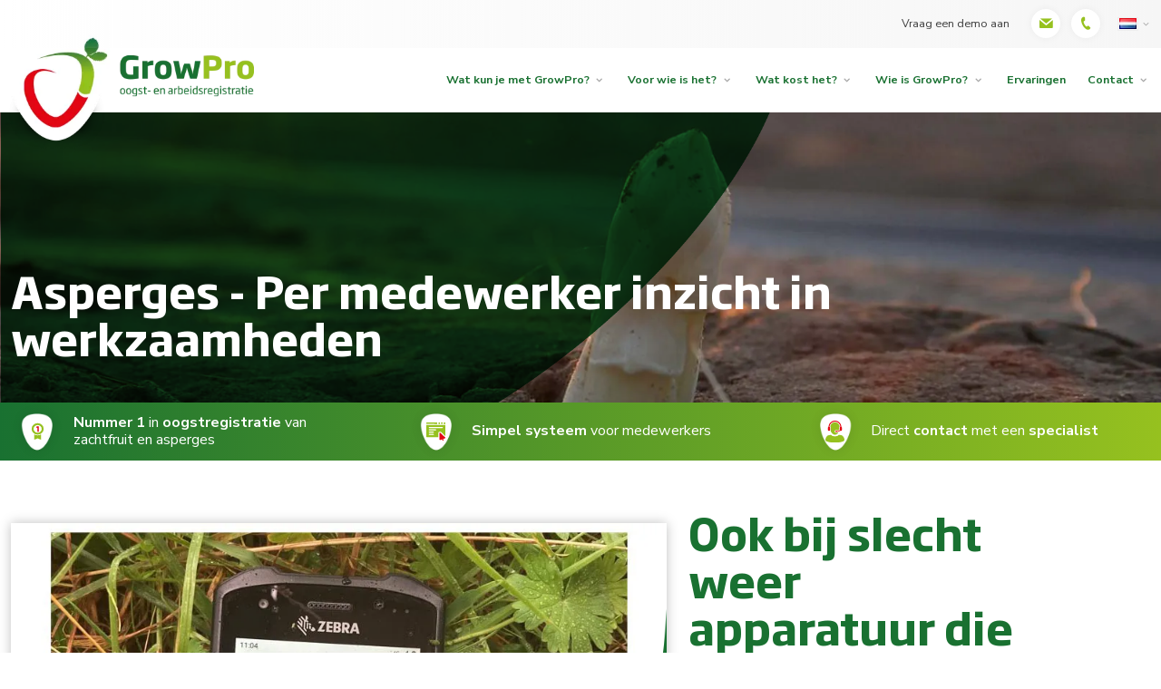

--- FILE ---
content_type: text/html; charset=UTF-8
request_url: https://www.growpro.nl/voor-wie-is-het/asperges/
body_size: 9557
content:
<!doctype html>
<html lang="nl-NL">
<head>
    <meta charset="utf-8">
    <meta name="viewport" content="width=device-width, initial-scale=1.0">

    <title>Asperges &#8211; GrowPro</title>
<meta name='robots' content='max-image-preview:large' />
<link rel="alternate" href="https://www.growpro.nl/voor-wie-is-het/asperges/" hreflang="nl" />
<link rel="alternate" href="https://www.growpro.nl/de/fuer-wen/spargel/" hreflang="de" />
<link rel="alternate" href="https://www.growpro.nl/en/for-whom/asparagus/" hreflang="en" />
<style id='wp-img-auto-sizes-contain-inline-css' type='text/css'>
img:is([sizes=auto i],[sizes^="auto," i]){contain-intrinsic-size:3000px 1500px}
/*# sourceURL=wp-img-auto-sizes-contain-inline-css */
</style>
<link rel='stylesheet' id='app-css' href='https://www.growpro.nl/wp-content/themes/growpro/dist/styles/app.938ae.css' type='text/css' media='all' />
<link rel="icon" href="https://www.growpro.nl/wp-content/uploads/cropped-footer-logo-150x150.png" sizes="32x32" />
<link rel="icon" href="https://www.growpro.nl/wp-content/uploads/cropped-footer-logo-300x300.png" sizes="192x192" />
<link rel="apple-touch-icon" href="https://www.growpro.nl/wp-content/uploads/cropped-footer-logo-300x300.png" />
<meta name="msapplication-TileImage" content="https://www.growpro.nl/wp-content/uploads/cropped-footer-logo-300x300.png" />
<link rel="preload" href="https://www.growpro.nl/wp-content/plugins/altcha-spam-protection/public/custom.js" as="script">
<link rel="preload" href="https://www.growpro.nl/wp-content/themes/growpro/dist/scripts/app.938ae.js" as="script">

<style>
@media screen and (max-width: 63.9375em) {
.header__menu { display: none; }
.header__menu.mm-spn--dark,
.header__menu.mm-spn--navbar,
.header__menu.mm-spn--main { display: block; }
}
.banner {overflow:hidden;}
.reasons__slider,
.experiences__slider {
    display:none;
}


.reasons__slider.slick-slider,
.experiences__slider.slick-slider,
.post-type-archive-testimonial .experiences__slider {
    display: block !important;
}
</style>

    <!-- Google Tag Manager -->
<script>(function(w,d,s,l,i){w[l]=w[l]||[];w[l].push({'gtm.start':
new Date().getTime(),event:'gtm.js'});var f=d.getElementsByTagName(s)[0],
j=d.createElement(s),dl=l!='dataLayer'?'&l='+l:'';j.async=true;j.src=
'https://www.googletagmanager.com/gtm.js?id='+i+dl;f.parentNode.insertBefore(j,f);
})(window,document,'script','dataLayer','GTM-5B5L7B5');</script>
<!-- End Google Tag Manager -->

<script id="Cookiebot" src="https://consent.cookiebot.com/uc.js" data-cbid="922ec023-8615-4242-ac7f-397988c85895" data-blockingmode="auto" type="text/javascript"></script>

</head>

<body class="wp-singular page page-id-275 page-child parent-pageid-536 wp-theme-growpro asperges">
<!-- Google Tag Manager (noscript) -->
<noscript><iframe src="https://www.googletagmanager.com/ns.html?id=GTM-5B5L7B5";
height="0" width="0" style="display:none;visibility:hidden"></iframe></noscript>
<!-- End Google Tag Manager (noscript) -->

    <div class="wrapper wrapper--page">
        <header data-component="header" class="header">
    <div class="header__topbar">
        <div class="grid-container flex-container flex-wrap align-middle align-right">
            <div class="header__block">
                <ul class="header__submenu">
                                            <li>
                            <a href="https://www.growpro.nl/vraag-een-demo-aan/">
                                Vraag een demo aan
                            </a>
                        </li>
                                    </ul>

                                    <ul class="header__detail">
                                                    <li>
                                <a href="mailto:info@growpro.nl">
                                    <i class="icon-mail header__mail"></i>
                                </a>
                            </li>
                                                                            <li>
                                <a href="tel:0031475497913">
                                    <i class="icon-phone"></i>
                                </a>
                            </li>
                                            </ul>
                
                <div class="header__flag">
                                                                                                                                                                                                                                                                    <a href="https://www.growpro.nl/voor-wie-is-het/asperges/" class="header__flag-icon">
                                    <img src="https://www.growpro.nl/wp-content/plugins/polylang/flags/nl.png" alt="">
                                </a>
                                                                                                                                                                                                                                                                                                                                                                                                                                                                                                                                            
                    <ul class="header__flag-dropdown">
                        	<li class="lang-item lang-item-12 lang-item-de lang-item-first"><a lang="de-DE" hreflang="de-DE" href="https://www.growpro.nl/de/fuer-wen/spargel/"><img src="[data-uri]" alt="" width="16" height="11" style="width: 16px; height: 11px;" /><span style="margin-left:0.3em;">de</span></a></li>
	<li class="lang-item lang-item-14 lang-item-en"><a lang="en-GB" hreflang="en-GB" href="https://www.growpro.nl/en/for-whom/asparagus/"><img src="[data-uri]" alt="" width="16" height="11" style="width: 16px; height: 11px;" /><span style="margin-left:0.3em;">en</span></a></li>

                    </ul>
                </div>
            </div>
        </div>
    </div>

                        
    <div class="grid-container">
        <div class="header__header flex-container align-right">
            <a href="https://www.growpro.nl/" class="header__logo">
                                    <picture>
					<source srcset="https://www.growpro.nl/wp-content/uploads/logo-410x218-c-default.webp" type="image/webp" />
					<img width="410" height="218" src="https://www.growpro.nl/wp-content/uploads/logo-410x218-c-default.png" alt="" srcset="https://www.growpro.nl/wp-content/uploads/logo-410x218-c-default.png" />
				</picture>
                            </a>

            <nav id="nav" class="header__menu">
                <ul class="header__menu-list">
                                            <li class="header__menu-item  header__hide menu-home">
                            <a href="https://www.growpro.nl/" class="header__menu-link">
                                Home
                            </a>
                                                    </li>
                                            <li class="header__menu-item  header__menu-item--megaMenu menu-item-has-children menu-wat-kun-je-met-growpro menu-item-has-children">
                            <a href="https://www.growpro.nl/wat-kun-je-met-growpro/" class="header__menu-link">
                                Wat kun je met GrowPro?
                            </a>
                                                            <ul class="header__mega-menu ">
                                                                            <li class="header__subitem ">
                                            <a class="header__mega-sublink"
                                               href="https://www.growpro.nl/wat-kun-je-met-growpro/meer-inzicht/"><span>Meer inzicht</span></a>
                                                                                                                                                <ul class="header__mega-subitem">
                                                                                                                    <li class="header__menu-subitem">
                                                                <a class="header__menu-sublink"
                                                                   href="https://www.growpro.nl/wat-kun-je-met-growpro/meer-inzicht/#oogst-per-medewerker">
                                                                    <span>Oogst per medewerker</span>
                                                                </a>
                                                            </li>
                                                                                                                    <li class="header__menu-subitem">
                                                                <a class="header__menu-sublink"
                                                                   href="https://www.growpro.nl/wat-kun-je-met-growpro/meer-inzicht/#uren-per-medewerker">
                                                                    <span>Uren per medewerker</span>
                                                                </a>
                                                            </li>
                                                                                                                    <li class="header__menu-subitem">
                                                                <a class="header__menu-sublink"
                                                                   href="https://www.growpro.nl/wat-kun-je-met-growpro/meer-inzicht/#vergelijk-oogstprestaties">
                                                                    <span>Vergelijk oogstprestaties</span>
                                                                </a>
                                                            </li>
                                                                                                                    <li class="header__menu-subitem">
                                                                <a class="header__menu-sublink"
                                                                   href="https://www.growpro.nl/wat-kun-je-met-growpro/meer-inzicht/#live-inzicht-via-de-app">
                                                                    <span>Live inzicht via de app</span>
                                                                </a>
                                                            </li>
                                                                                                            </ul>
                                                                                                                                    </li>
                                                                            <li class="header__subitem ">
                                            <a class="header__mega-sublink"
                                               href="https://www.growpro.nl/wat-kun-je-met-growpro/minder-zorgen/"><span>Minder zorgen</span></a>
                                                                                                                                                <ul class="header__mega-subitem">
                                                                                                                    <li class="header__menu-subitem">
                                                                <a class="header__menu-sublink"
                                                                   href="https://www.growpro.nl/wat-kun-je-met-growpro/minder-zorgen/#sluitendeurenregistratie">
                                                                    <span>Sluitende urenregistratie</span>
                                                                </a>
                                                            </li>
                                                                                                                    <li class="header__menu-subitem">
                                                                <a class="header__menu-sublink"
                                                                   href="https://www.growpro.nl/wat-kun-je-met-growpro/minder-zorgen/#compleetpersoneelsdossier">
                                                                    <span>Compleet personeelsdossier</span>
                                                                </a>
                                                            </li>
                                                                                                                    <li class="header__menu-subitem">
                                                                <a class="header__menu-sublink"
                                                                   href="https://www.growpro.nl/wat-kun-je-met-growpro/minder-zorgen/#minderonrustbijmedewerkers">
                                                                    <span>Minder onrust bij medewerkers</span>
                                                                </a>
                                                            </li>
                                                                                                                    <li class="header__menu-subitem">
                                                                <a class="header__menu-sublink"
                                                                   href="https://www.growpro.nl/wat-kun-je-met-growpro/minder-zorgen/#baasoverdata">
                                                                    <span>Baas over data</span>
                                                                </a>
                                                            </li>
                                                                                                            </ul>
                                                                                                                                    </li>
                                                                            <li class="header__subitem ">
                                            <a class="header__mega-sublink"
                                               href="https://www.growpro.nl/wat-kun-je-met-growpro/meer-tijd/"><span>Meer tijd</span></a>
                                                                                                                                                <ul class="header__mega-subitem">
                                                                                                                    <li class="header__menu-subitem">
                                                                <a class="header__menu-sublink"
                                                                   href="https://www.growpro.nl/wat-kun-je-met-growpro/meer-tijd/#geautomatiseerderegistratie">
                                                                    <span>Geautomatiseerde registratie</span>
                                                                </a>
                                                            </li>
                                                                                                                    <li class="header__menu-subitem">
                                                                <a class="header__menu-sublink"
                                                                   href="https://www.growpro.nl/wat-kun-je-met-growpro/meer-tijd/#digitaalpersoneelsdossier">
                                                                    <span>Digitaal personeelsdossier</span>
                                                                </a>
                                                            </li>
                                                                                                                    <li class="header__menu-subitem">
                                                                <a class="header__menu-sublink"
                                                                   href="https://www.growpro.nl/wat-kun-je-met-growpro/meer-tijd/#geautomatiseerderegistratie">
                                                                    <span>Geautomatiseerde administratie</span>
                                                                </a>
                                                            </li>
                                                                                                                    <li class="header__menu-subitem">
                                                                <a class="header__menu-sublink"
                                                                   href="https://www.growpro.nl/wat-kun-je-met-growpro/meer-tijd/#dataexportvoorsalarisverwerker">
                                                                    <span>Data export voor salarisverwerker</span>
                                                                </a>
                                                            </li>
                                                                                                            </ul>
                                                                                                                                    </li>
                                                                            <li class="header__subitem ">
                                            <a class="header__mega-sublink"
                                               href="https://www.growpro.nl/wat-kun-je-met-growpro/meer-winst/"><span>Meer winst</span></a>
                                                                                                                                                <ul class="header__mega-subitem">
                                                                                                                    <li class="header__menu-subitem">
                                                                <a class="header__menu-sublink"
                                                                   href="https://www.growpro.nl/wat-kun-je-met-growpro/meer-winst/#verloonperuurofkilo">
                                                                    <span>Verloon per uur of kilo</span>
                                                                </a>
                                                            </li>
                                                                                                                    <li class="header__menu-subitem">
                                                                <a class="header__menu-sublink"
                                                                   href="https://www.growpro.nl/wat-kun-je-met-growpro/meer-winst/#betereprestaties">
                                                                    <span>Betere prestaties</span>
                                                                </a>
                                                            </li>
                                                                                                                    <li class="header__menu-subitem">
                                                                <a class="header__menu-sublink"
                                                                   href="https://www.growpro.nl/wat-kun-je-met-growpro/meer-winst/#hogereoogstkwaliteit">
                                                                    <span>Hogere oogstkwaliteit</span>
                                                                </a>
                                                            </li>
                                                                                                                    <li class="header__menu-subitem">
                                                                <a class="header__menu-sublink"
                                                                   href="https://www.growpro.nl/wat-kun-je-met-growpro/meer-winst/#vergelijkarbeidsproductiviteit">
                                                                    <span>Vergelijk arbeidsproductiviteit</span>
                                                                </a>
                                                            </li>
                                                                                                            </ul>
                                                                                                                                    </li>
                                                                    </ul>
                                                    </li>
                                            <li class="header__menu-item  menu-item-has-children is-active menu-voor-wie-is-het menu-item-has-children">
                            <a href="https://www.growpro.nl/voor-wie-is-het/" class="header__menu-link">
                                Voor wie is het?
                            </a>
                                                            <ul class="header__menu-subitems ">
                                                                            <li class="header__menu-subitem">
                                            <a class=" header__menu-sublink"
                                               href="https://www.growpro.nl/voor-wie-is-het/asperges/"><span>Asperges</span></a>
                                                                                    </li>
                                                                            <li class="header__menu-subitem">
                                            <a class=" header__menu-sublink"
                                               href="https://www.growpro.nl/voor-wie-is-het/blauwe-bessen/"><span>Blauwe bessen</span></a>
                                                                                    </li>
                                                                            <li class="header__menu-subitem">
                                            <a class=" header__menu-sublink"
                                               href="https://www.growpro.nl/voor-wie-is-het/aardbeien/"><span>Aardbeien</span></a>
                                                                                    </li>
                                                                            <li class="header__menu-subitem">
                                            <a class=" header__menu-sublink"
                                               href="https://www.growpro.nl/voor-wie-is-het/overig-zachtfruit/"><span>Overig zachtfruit</span></a>
                                                                                    </li>
                                                                    </ul>
                                                    </li>
                                            <li class="header__menu-item  menu-item-has-children menu-wat-kost-het menu-item-has-children">
                            <a href="https://www.growpro.nl/wat-kost-het/" class="header__menu-link">
                                Wat kost het?
                            </a>
                                                            <ul class="header__menu-subitems ">
                                                                            <li class="header__menu-subitem">
                                            <a class=" header__menu-sublink scroll-to "
                                               href="https://www.growpro.nl/wat-kost-het/#abonnement"><span>Abonnementen</span></a>
                                                                                    </li>
                                                                            <li class="header__menu-subitem">
                                            <a class=" header__menu-sublink scroll-to "
                                               href="https://www.growpro.nl/wat-kost-het/#producten"><span>Producten</span></a>
                                                                                    </li>
                                                                    </ul>
                                                    </li>
                                            <li class="header__menu-item  menu-item-has-children menu-wie-is-growpro menu-item-has-children">
                            <a href="https://www.growpro.nl/wie-is-growpro/" class="header__menu-link">
                                Wie is GrowPro?
                            </a>
                                                            <ul class="header__menu-subitems ">
                                                                            <li class="header__menu-subitem">
                                            <a class=" header__menu-sublink scroll-to "
                                               href="https://www.growpro.nl/wie-is-growpro/#overgrowpro"><span>Over GrowPro</span></a>
                                                                                    </li>
                                                                            <li class="header__menu-subitem">
                                            <a class=" header__menu-sublink scroll-to "
                                               href="https://www.growpro.nl/wie-is-growpro/#onzemissie"><span>Onze missie</span></a>
                                                                                    </li>
                                                                            <li class="header__menu-subitem">
                                            <a class=" header__menu-sublink scroll-to "
                                               href="https://www.growpro.nl/wie-is-growpro/#onsteam"><span>Ons team</span></a>
                                                                                    </li>
                                                                            <li class="header__menu-subitem">
                                            <a class=" header__menu-sublink scroll-to "
                                               href="https://www.growpro.nl/wie-is-growpro/#softsolutions"><span>Onderdeel van Soft-Solutions</span></a>
                                                                                    </li>
                                                                    </ul>
                                                    </li>
                                            <li class="header__menu-item  menu-ervaringen">
                            <a href="https://www.growpro.nl/ervaringen/" class="header__menu-link">
                                Ervaringen
                            </a>
                                                    </li>
                                            <li class="header__menu-item  menu-item-has-children menu-contact menu-item-has-children">
                            <a href="https://www.growpro.nl/contact/" class="header__menu-link">
                                Contact
                            </a>
                                                            <ul class="header__menu-subitems ">
                                                                            <li class="header__menu-subitem">
                                            <a class=" header__menu-sublink scroll-to "
                                               href="https://www.growpro.nl/contact/#contactopnemen"><span>Contact opnemen</span></a>
                                                                                    </li>
                                                                            <li class="header__menu-subitem">
                                            <a class=" header__menu-sublink scroll-to "
                                               href="https://www.growpro.nl/contact/#vraagdemoaan"><span>Vraag demo aan</span></a>
                                                                                    </li>
                                                                    </ul>
                                                    </li>
                                    </ul>
            </nav>

            <a href="#nav" class="header__mobileMenu">
                <span>Menu</span>
            </a>

                            <div class="header__breadcrumbs">
                    <nav data-component="breadcrumbs" class="breadcrumbs">
    
</nav>
                </div>
                    </div>
    </div>
</header>

        <main role="main">
                        <section data-component="page-banner" class="page-banner">
    <div class="grid-container">
        <div class="page-banner__block">
                            <h1>Asperges - Per medewerker inzicht in werkzaamheden</h1>
                    </div>
    </div>

            <div class="page-banner__bg">
            <picture>
					<source srcset="https://www.growpro.nl/wp-content/uploads/banner-02-1903x400-c-default.webp" type="image/webp" />
					<img width="1903" height="400" src="https://www.growpro.nl/wp-content/uploads/banner-02-1903x400-c-default.jpg" alt="" srcset="https://www.growpro.nl/wp-content/uploads/banner-02-1903x400-c-default.jpg" />
				</picture>
        </div>
    </section>
                <section data-component="usp-block" class="usp-block">
        <div class="grid-container">
            <ul class="usp-block__list">
                                    <li>
                                                    <div class="usp-block__icon">
                                <picture>
					<source srcset="https://www.growpro.nl/wp-content/uploads/usp-1.svg" type="image/webp" />
					<img width="26" height="26" src="https://www.growpro.nl/wp-content/uploads/usp-1.svg" alt="" srcset="https://www.growpro.nl/wp-content/uploads/usp-1.svg" />
				</picture>
                            </div>
                                                                            <div class="usp-block__text">
                                <strong>Nummer 1</strong> in <strong>oogstregistratie</strong> van zachtfruit en asperges
                            </div>
                                            </li>
                                    <li>
                                                    <div class="usp-block__icon">
                                <picture>
					<source srcset="https://www.growpro.nl/wp-content/uploads/usp2.svg" type="image/webp" />
					<img width="26" height="26" src="https://www.growpro.nl/wp-content/uploads/usp2.svg" alt="" srcset="https://www.growpro.nl/wp-content/uploads/usp2.svg" />
				</picture>
                            </div>
                                                                            <div class="usp-block__text">
                                <strong>Simpel systeem</strong> voor medewerkers
                            </div>
                                            </li>
                                    <li>
                                                    <div class="usp-block__icon">
                                <picture>
					<source srcset="https://www.growpro.nl/wp-content/uploads/usp3.svg" type="image/webp" />
					<img width="26" height="26" src="https://www.growpro.nl/wp-content/uploads/usp3.svg" alt="" srcset="https://www.growpro.nl/wp-content/uploads/usp3.svg" />
				</picture>
                            </div>
                                                                            <div class="usp-block__text">
                                Direct <strong>contact</strong> met een <strong>specialist</strong>
                            </div>
                                            </li>
                            </ul>

        </div>
    </section>
                                    <section data-component="subscription" class="subscription">
        <div class="grid-container">
            <div class="grid-x grid-margin-x grid-margin-y align-middle align-justify ">
                                    <div class="cell small-12 medium-12 large-7">
                        <div class="subscription__slider js-subscription-slider">
                                                            <div class="subscription__item">
                                                                            <picture>
					<source srcset="https://www.growpro.nl/wp-content/uploads/baas-data-1101x800-c-default.webp" type="image/webp" />
					<img width="1101" height="800" src="https://www.growpro.nl/wp-content/uploads/baas-data-1101x800-c-default.jpg" alt="" srcset="https://www.growpro.nl/wp-content/uploads/baas-data-1101x800-c-default.jpg" />
				</picture>
                                                                    </div>
                                                    </div>

                    </div>
                
                <div class="cell small-12 medium-12 large-5 xlarge-4">
                    
                                            <div class="title subscription__title">
                            Ook bij slecht weer apparatuur die gewoon werkt
                        </div>
                    
                                            <p>Aspergestekers kunnen wel tegen een stootje. In weer en wind met de handen in de aarde. Hier hoort ook apparatuur bij die wel tegen een stootje kan. Robuust materiaal dat je aan kunt pakken wanneer je modder aan je handen hebt. Dat je niet snel hoeft te verplaatsen als het een beetje begint te regenen. GrowPro levert scanners en weegschalen die het gewoon doen.</p>
<p>Het is mogelijk om alle kisten op het veld te registreren, maar er kan ook gekozen worden voor centrale productregistratie. Als je meerdere velden hebt, waar verschillende groepjes medewerkers tegelijkertijd aan het werk zijn, dan kan het handig zijn om alle kisten vanuit de velden naar een centraal punt te brengen en daar de registratie te doen. Door te werken met een barcodeboekje, wordt per kist direct inzichtelijk welke medewerker die kist geoogst heeft. Iedere medewerker heeft een eigen barcodeboekje en plaatst een barcode in iedere kist die hij/zij vult.</p>

                    
                                                        </div>
            </div>
        </div>
    </section>

                            <section data-component="work"
             class="work work--over">
        <div class="grid-container">
            <div class="work__block">
                <div class="grid-x grid-margin-x grid-margin-y align-justify">
                    <div class="cell small-12 medium-12 large-4">
                        <div class="work__text">
                            
                                                            <div class="title work__title">
                                    Inzicht in werkzaamheden
                                </div>
                            
                                                            <p>Het systeem van GrowPro voorkomt lange rijen op het veld van medewerkers die moeten wachten tot hun kisten geregistreerd zijn. Met behulp van de individuele barcodes noteer je snel en eenvoudig welke medewerker welke en hoe veel kisten heeft geoogst en kunnen medewerkers direct verder met het oogsten van nieuwe kisten. Zonder dat ze worden opgehouden door een traag registratiesysteem.</p>
<p>Wanneer je zeven dagen per week asperges levert, met medewerkers die ook graag zeven dagen per week werken, kan het lastig zijn om de arbeidstijdenwet in de gaten te houden. Eens per week 36 uur aaneengesloten rust is hierbij verplicht. Doordat GrowPro precies de uren van iedere medewerker bijhoudt, krijg je eenvoudig inzicht in de hoeveelheid gemaakte uren en kun je waar nodig op tijd ingrijpen en corrigeren.</p>

                            
                                                                                </div>
                    </div>

                                            <div class="cell small-12 medium-12 large-7">
                            <div class="work__image">
                                <div class="work__slider js-work-slider">
                                                                            <div class="work__item">
                                                                                            <picture>
					<source srcset="https://www.growpro.nl/wp-content/uploads/asparagus-489692-1-scaled-1101x800-c-default.webp" type="image/webp" />
					<img width="1101" height="800" src="https://www.growpro.nl/wp-content/uploads/asparagus-489692-1-scaled-1101x800-c-default.jpg" alt="" srcset="https://www.growpro.nl/wp-content/uploads/asparagus-489692-1-scaled-1101x800-c-default.jpg" />
				</picture>
                                                                                    </div>
                                                                    </div>
                            </div>
                        </div>
                                    </div>
            </div>
        </div>
    </section>

                            <section data-component="experiences" class="experiences">
        <div class="grid-container">
                            <div class="subtitle">
                    WAAR WIJ HET VOOR DOEN 
                </div>
            
                            <div class="title experiences__title">
                    Ervaringen van telers
                </div>
            
                                        

                            <div class="experiences__slider js-experiences-slider">
                                            <div class="experiences__item">
                            <a href="https://www.growpro.nl/testimonials/een-overzichtelijk-beeld-van-je-oogst/" data-component="card-experiences" class="card-experiences">
            <div class="card-experiences__image">
            <picture>
					<source srcset="https://www.growpro.nl/wp-content/uploads/Grotzingers-scaled-521x300-c-default.webp" type="image/webp" />
					<img width="521" height="300" src="https://www.growpro.nl/wp-content/uploads/Grotzingers-scaled-521x300-c-default.jpg" alt="" srcset="https://www.growpro.nl/wp-content/uploads/Grotzingers-scaled-521x300-c-default.jpg" />
				</picture>
        </div>
    
    <div class="card-experiences__text">
                    <div class="card-experiences__description">
                Maximilian Grötzinger, Spargel- und Beerenhof Grötzinger
            </div>
        
        <h4>“Het is ideaal dat je alle gegevens makkelijk kunt zien op je smartphone, zo kun je tussendoor alles bijhouden.”</h4>

        <div class="button clear button--link">
            Meer informatie
        </div>
    </div>
</a>
                        </div>
                                            <div class="experiences__item">
                            <a href="https://www.growpro.nl/testimonials/een-compleet-beeld-van-a-tot-z/" data-component="card-experiences" class="card-experiences">
            <div class="card-experiences__image">
            <picture>
					<source srcset="https://www.growpro.nl/wp-content/uploads/Martens-Asperges-1-521x300-c-default.webp" type="image/webp" />
					<img width="521" height="300" src="https://www.growpro.nl/wp-content/uploads/Martens-Asperges-1-521x300-c-default.jpg" alt="" srcset="https://www.growpro.nl/wp-content/uploads/Martens-Asperges-1-521x300-c-default.jpg" />
				</picture>
        </div>
    
    <div class="card-experiences__text">
                    <div class="card-experiences__description">
                Chantal Hendrikx-Thielen, Martens Asperges
            </div>
        
        <h4>“Alle personeelsinformatie staat in één digitaal systeem: van contracten en voorschotten tot verzekeringen.”</h4>

        <div class="button clear button--link">
            Meer informatie
        </div>
    </div>
</a>
                        </div>
                                            <div class="experiences__item">
                            <a href="https://www.growpro.nl/testimonials/het-systeem-is-betrouwbaar/" data-component="card-experiences" class="card-experiences">
            <div class="card-experiences__image">
            <picture>
					<source srcset="https://www.growpro.nl/wp-content/uploads/Pim-Streng-Alta-Agro-2-521x300-c-default.webp" type="image/webp" />
					<img width="521" height="300" src="https://www.growpro.nl/wp-content/uploads/Pim-Streng-Alta-Agro-2-521x300-c-default.jpg" alt="" srcset="https://www.growpro.nl/wp-content/uploads/Pim-Streng-Alta-Agro-2-521x300-c-default.jpg" />
				</picture>
        </div>
    
    <div class="card-experiences__text">
                    <div class="card-experiences__description">
                Pim Streng, Alta Agro
            </div>
        
        <h4>“Je kunt per veld zien hoeveel kilo blauwe bessen er gemiddeld van een struik komen én wie, wat en waar geplukt heeft.”</h4>

        <div class="button clear button--link">
            Meer informatie
        </div>
    </div>
</a>
                        </div>
                                    </div>
            
                        <div class="experiences__button">
                <a href="https://www.growpro.nl/testimonials/"
                   class="button secondary">
                    Bekijk alle ervaringen
                </a>
            </div>
                    </div>
    </section>

                                <section data-component="devices" class="devices">
        <div class="grid-container">
            <div class="grid-x grid-margin-x grid-margin-y align-justify align-middle flex-dir-row-reverse">
                <div class="cell small-12 medium-12 large-6" data-component="gform">
                    <section data-component="form"
                             class="form form--dark form--contact">
                        <div class="form__block">
                                                            <div class="form__image">
                                    <picture>
					<source srcset="https://www.growpro.nl/wp-content/uploads/Maurice_cnvsblck-93x125-c-default.webp" type="image/webp" />
					<img width="93" height="125" src="https://www.growpro.nl/wp-content/uploads/Maurice_cnvsblck-93x125-c-default.png" alt="" srcset="https://www.growpro.nl/wp-content/uploads/Maurice_cnvsblck-93x125-c-default.png" />
				</picture>
                                </div>
                            
                                                            <div class="form__heading">
                                    <h3>Onze GrowPro-expert staat voor je klaar! </h3>
                                </div>
                                                    </div>

                                                                                    <div class="form__tel">
                                    <a href="tel:0031475497913">
                                        <div class="form__icon">
                                            <i class="icon-phone"></i>
                                        </div>

                                        +31 (0)475 49 79 13
                                    </a>
                                </div>
                            
                                                            <div class="form__tel">
                                    <a href="mailto:info@growpro.nl">
                                        <div class="form__icon">
                                            <i class="icon-mail"></i>
                                        </div>

                                        info@growpro.nl
                                    </a>
                                </div>
                            
                            
                                                            <div class="form__button--contact">
                                    <a href="https://www.growpro.nl/vraag-een-demo-aan/" class="button primary"
                                       target="">
                                        Gratis demo aanvragen
                                    </a>
                                </div>
                                                                        </section>
                </div>

                <div class="cell small-12 medium-12 large-5">
                    <div class="devices__text">
                                                    <div class="subtitle">
                                WIJ STAAN VOOR JE KLAAR
                            </div>
                        
                                                    <div class="title devices__title">
                                Heb je een vraag over jouw specifieke situatie?
                            </div>
                                                                            <ul>
<li><strong>Nummer 1</strong> in <strong>oogstregistratie</strong> van zachtfruit en asperges</li>
<li><strong>Simpel systeem</strong> voor medewerkers</li>
<li>Direct <strong>contact</strong> met een <strong>specialist</strong></li>
</ul>

                        
                                                                                    <a href="https://www.growpro.nl/contact/" class="button secondary"
                                   target="">
                                    Neem contact op
                                </a>
                                                                        </div>
                </div>
            </div>
        </div>
    </section>

                            <section data-component="reasons" class="reasons">
        <div class="grid-container">
                            <div class="subtitle">
                    MEER INZICHT, TIJD EN WINST, MINDER ZORGEN
                </div>
            
                            <div class="title reasons__title">
                    4 redenen waarom telers GrowPro gebruiken
                </div>
            
                            <p>Wij weten hoe het er aan toe gaat op het veld. Met praktische softwareoplossingen, afgestemd op jouw situatie en werkwijze, optimaliseren we samen jouw oogst- en administratieve processen. Automatiseren met boerenverstand noemen we dat. Maak kennis met GrowPro: hét systeem voor oogst- en arbeidsregistratie dat inzicht, tijd en geld oplevert en zorgen over personeel wegneemt.</p>

            
                        <div class="reasons__slider js-reasons-slider">
                                    <div class="reasons__item">
                        <a href="https://www.growpro.nl/wat-kun-je-met-growpro/meer-inzicht/" data-component="card-reasons" class="card-reasons">
    <picture>
					<source srcset="https://www.growpro.nl/wp-content/uploads/20170921_Videoshoot_Neer_GrowPro-53-1-377x444-c-default.webp" type="image/webp" />
					<img width="377" height="444" src="https://www.growpro.nl/wp-content/uploads/20170921_Videoshoot_Neer_GrowPro-53-1-377x444-c-default.jpg" alt="" srcset="https://www.growpro.nl/wp-content/uploads/20170921_Videoshoot_Neer_GrowPro-53-1-377x444-c-default.jpg" />
				</picture>

    <div class="card-reasons__text">
                    <h4>Inzicht in oogst en uren per medewerker</h4>
        
                    <p>Oogst- en arbeidsregistratie: Wie doet wat, waar, hoeveel en hoe lang? Een compleet beeld van de oogst en de gewerkte uren.</p>

        
        <div class="button clear button--link">Meer inzicht</div>
    </div>
</a>
                    </div>
                                    <div class="reasons__item">
                        <a href="https://www.growpro.nl/wat-kun-je-met-growpro/minder-zorgen/" data-component="card-reasons" class="card-reasons">
    <picture>
					<source srcset="https://www.growpro.nl/wp-content/uploads/20170921_Videoshoot_Neer_GrowPro-46-1-377x444-c-default.webp" type="image/webp" />
					<img width="377" height="444" src="https://www.growpro.nl/wp-content/uploads/20170921_Videoshoot_Neer_GrowPro-46-1-377x444-c-default.jpg" alt="" srcset="https://www.growpro.nl/wp-content/uploads/20170921_Videoshoot_Neer_GrowPro-46-1-377x444-c-default.jpg" />
				</picture>

    <div class="card-reasons__text">
                    <h4>Minder zorgen over personeel en regelgeving</h4>
        
                    <p>Juiste oogst- en urenregistratie voorkomt onrust bij personeel. En een compleet personeelsdossier voorkomt problemen met wetgeving.</p>

        
        <div class="button clear button--link">Minder zorgen</div>
    </div>
</a>
                    </div>
                                    <div class="reasons__item">
                        <a href="https://www.growpro.nl/wat-kun-je-met-growpro/meer-tijd/" data-component="card-reasons" class="card-reasons">
    <picture>
					<source srcset="https://www.growpro.nl/wp-content/uploads/Zebra2-1-377x444-c-default.webp" type="image/webp" />
					<img width="377" height="444" src="https://www.growpro.nl/wp-content/uploads/Zebra2-1-377x444-c-default.jpg" alt="" srcset="https://www.growpro.nl/wp-content/uploads/Zebra2-1-377x444-c-default.jpg" />
				</picture>

    <div class="card-reasons__text">
                    <h4>Bespaar tijd door deels geautomatiseerde administratie</h4>
        
                    <p>Door jouw administratie en registratie te automatiseren bespaar je kostbare tijd: tot wel een uur per dag.</p>

        
        <div class="button clear button--link">Meer tijd</div>
    </div>
</a>
                    </div>
                                    <div class="reasons__item">
                        <a href="https://www.growpro.nl/wat-kun-je-met-growpro/meer-winst/" data-component="card-reasons" class="card-reasons">
    <picture>
					<source srcset="https://www.growpro.nl/wp-content/uploads/20170921_Videoshoot_Neer_GrowPro-34-1-377x444-c-default.webp" type="image/webp" />
					<img width="377" height="444" src="https://www.growpro.nl/wp-content/uploads/20170921_Videoshoot_Neer_GrowPro-34-1-377x444-c-default.jpg" alt="" srcset="https://www.growpro.nl/wp-content/uploads/20170921_Videoshoot_Neer_GrowPro-34-1-377x444-c-default.jpg" />
				</picture>

    <div class="card-reasons__text">
                    <h4>Meer winst door betere prestaties personeel</h4>
        
                    <p>Het inzichtelijk maken van oogstprestaties leidt tot hogere arbeidsproductiviteit én kwaliteit.</p>

        
        <div class="button clear button--link">Meer winst</div>
    </div>
</a>
                    </div>
                            </div>

                            <div class="reasons__button">
                    <a href="https://www.growpro.nl/wat-kun-je-met-growpro/meer-inzicht/" class="button secondary" target="">
                        Meer over GrowPro 
                    </a>
                </div>
                    </div>
    </section>

                            <section data-component="customers" class="customers">
        <div class="grid-container">
            <div class="customers__block">
                <div class="grid-x grid-margin-x grid-margin-y align-justify">
                    <div class="cell small-12 medium-12 large-7">
                        <div class="customers__logo">
                            <div class="grid-x align-justify">

                                                                                                    
                                                                                                            <div class="cell small-12 medium-6 large-4">
                                            <div class="customers__customer">
                                                <picture>
					<source srcset="https://www.growpro.nl/wp-content/uploads/Logos_0013_Frank-Swinkels-Asperges-400x295-c-default.webp" type="image/webp" />
					<img width="400" height="295" src="https://www.growpro.nl/wp-content/uploads/Logos_0013_Frank-Swinkels-Asperges-400x295-c-default.png" alt="" srcset="https://www.growpro.nl/wp-content/uploads/Logos_0013_Frank-Swinkels-Asperges-400x295-c-default.png" />
				</picture>
                                            </div>
                                        </div>
                                                                            <div class="cell small-12 medium-6 large-4">
                                            <div class="customers__customer">
                                                <picture>
					<source srcset="https://www.growpro.nl/wp-content/uploads/Logos_0007_MTS-Peeters-400x295-c-default.webp" type="image/webp" />
					<img width="400" height="295" src="https://www.growpro.nl/wp-content/uploads/Logos_0007_MTS-Peeters-400x295-c-default.png" alt="" srcset="https://www.growpro.nl/wp-content/uploads/Logos_0007_MTS-Peeters-400x295-c-default.png" />
				</picture>
                                            </div>
                                        </div>
                                                                            <div class="cell small-12 medium-6 large-4">
                                            <div class="customers__customer">
                                                <picture>
					<source srcset="https://www.growpro.nl/wp-content/uploads/Logos_0008_Martens-Asperges-400x295-c-default.webp" type="image/webp" />
					<img width="400" height="295" src="https://www.growpro.nl/wp-content/uploads/Logos_0008_Martens-Asperges-400x295-c-default.png" alt="" srcset="https://www.growpro.nl/wp-content/uploads/Logos_0008_Martens-Asperges-400x295-c-default.png" />
				</picture>
                                            </div>
                                        </div>
                                                                            <div class="cell small-12 medium-6 large-4">
                                            <div class="customers__customer">
                                                <picture>
					<source srcset="https://www.growpro.nl/wp-content/uploads/Logos_0021_Groetzinger-400x295-c-default.webp" type="image/webp" />
					<img width="400" height="295" src="https://www.growpro.nl/wp-content/uploads/Logos_0021_Groetzinger-400x295-c-default.png" alt="" srcset="https://www.growpro.nl/wp-content/uploads/Logos_0021_Groetzinger-400x295-c-default.png" />
				</picture>
                                            </div>
                                        </div>
                                                                            <div class="cell small-12 medium-6 large-4">
                                            <div class="customers__customer">
                                                <picture>
					<source srcset="https://www.growpro.nl/wp-content/uploads/Logos_0001_Vestjens-400x295-c-default.webp" type="image/webp" />
					<img width="400" height="295" src="https://www.growpro.nl/wp-content/uploads/Logos_0001_Vestjens-400x295-c-default.png" alt="" srcset="https://www.growpro.nl/wp-content/uploads/Logos_0001_Vestjens-400x295-c-default.png" />
				</picture>
                                            </div>
                                        </div>
                                                                            <div class="cell small-12 medium-6 large-4">
                                            <div class="customers__customer">
                                                <picture>
					<source srcset="https://www.growpro.nl/wp-content/uploads/Logos_0023_Spargelhof-Kugel-400x295-c-default.webp" type="image/webp" />
					<img width="400" height="295" src="https://www.growpro.nl/wp-content/uploads/Logos_0023_Spargelhof-Kugel-400x295-c-default.png" alt="" srcset="https://www.growpro.nl/wp-content/uploads/Logos_0023_Spargelhof-Kugel-400x295-c-default.png" />
				</picture>
                                            </div>
                                        </div>
                                                                            <div class="cell small-12 medium-6 large-4">
                                            <div class="customers__customer">
                                                <picture>
					<source srcset="https://www.growpro.nl/wp-content/uploads/Logos_0025_Hoffmann-400x295-c-default.webp" type="image/webp" />
					<img width="400" height="295" src="https://www.growpro.nl/wp-content/uploads/Logos_0025_Hoffmann-400x295-c-default.png" alt="" srcset="https://www.growpro.nl/wp-content/uploads/Logos_0025_Hoffmann-400x295-c-default.png" />
				</picture>
                                            </div>
                                        </div>
                                                                            <div class="cell small-12 medium-6 large-4">
                                            <div class="customers__customer">
                                                <picture>
					<source srcset="https://www.growpro.nl/wp-content/uploads/Logos_0019_Holzapfel-Geratshof-400x295-c-default.webp" type="image/webp" />
					<img width="400" height="295" src="https://www.growpro.nl/wp-content/uploads/Logos_0019_Holzapfel-Geratshof-400x295-c-default.png" alt="" srcset="https://www.growpro.nl/wp-content/uploads/Logos_0019_Holzapfel-Geratshof-400x295-c-default.png" />
				</picture>
                                            </div>
                                        </div>
                                                                            <div class="cell small-12 medium-6 large-4">
                                            <div class="customers__customer">
                                                <picture>
					<source srcset="https://www.growpro.nl/wp-content/uploads/Logos_0018_Ingleby-Farms-400x295-c-default.webp" type="image/webp" />
					<img width="400" height="295" src="https://www.growpro.nl/wp-content/uploads/Logos_0018_Ingleby-Farms-400x295-c-default.png" alt="" srcset="https://www.growpro.nl/wp-content/uploads/Logos_0018_Ingleby-Farms-400x295-c-default.png" />
				</picture>
                                            </div>
                                        </div>
                                                                                                </div>
                        </div>
                    </div>

                    <div class="cell small-12 medium-12 large-5">
                        <div class="customers__text">
                            
                                                            <div class="title customers__title">
                                    Wij zijn trots op onze aspergetelers
                                </div>
                            
                                                            <p>Telers hebben het belangrijkste beroep ter wereld. Daar zijn we trots op. We zijn ook trots op onze telers, die elke dag zorgen voor de aanvoer van de beste groente en fruit. Maar wie zijn onze telers?</p>

                            
                                                            <a href="https://www.growpro.nl/telers/"
                                   class="button secondary"
                                   target="">Bekijk meer van onze telers</a>
                                                    </div>
                    </div>
                </div>
            </div>
        </div>
    </section>

            </main>
                    <footer data-component="footer" class="footer">
    <div class="grid-container">
        <div class="footer__footer">
            <div class="grid-x grid-margin-x grid-margin-y">
                <div class="cell small-12 medium-6 large-4">
                    <a href="https://www.growpro.nl" class="footer__logo">
                                                    <picture>
					<source srcset="https://www.growpro.nl/wp-content/uploads/footer-logo-336x110-c-default.webp" type="image/webp" />
					<img width="336" height="110" src="https://www.growpro.nl/wp-content/uploads/footer-logo-336x110-c-default.png" alt="" srcset="https://www.growpro.nl/wp-content/uploads/footer-logo-336x110-c-default.png" />
				</picture>
                                            </a>

                                            <div class="footer__tel">
                            <a href="tel:0031475497913">
                                <div class="footer__icon">
                                    <i class="icon-phone"></i>
                                </div>
                                +31(0) 475 49 79 13
                            </a>
                        </div>
                    
                                            <div class="footer__tel">
                            <a href="mailto:info@growpro.nl">
                                <div class="footer__icon">
                                    <i class="icon-mail"></i>
                                </div>
                                info@growpro.nl
                            </a>
                        </div>
                    
                                            <div class="footer__tel">
                            <a href="mailto:support@growpro.nl">
                                <div class="footer__icon">
                                    <i class="icon-support"></i>
                                </div>
                                support@growpro.nl
                            </a>
                        </div>
                                    </div>

                <div class="cell small-12 medium-6 large-4">
                    <h5>Navigatie</h5>

                    <ul class="footer__link">
                                                    <li>
                                <a href="https://www.growpro.nl/">
                                    Home
                                </a>
                            </li>
                                                    <li>
                                <a href="https://www.growpro.nl/wat-kun-je-met-growpro/">
                                    Wat kun je met GrowPro?
                                </a>
                            </li>
                                                    <li>
                                <a href="https://www.growpro.nl/voor-wie-is-het/">
                                    Voor wie is het?
                                </a>
                            </li>
                                                    <li>
                                <a href="https://www.growpro.nl/wat-kost-het/">
                                    Wat kost het?
                                </a>
                            </li>
                                                    <li>
                                <a href="https://www.growpro.nl/wie-is-growpro/">
                                    Wie is GrowPro?
                                </a>
                            </li>
                                                    <li>
                                <a href="https://www.growpro.nl/ervaringen/">
                                    Ervaringen
                                </a>
                            </li>
                                                    <li>
                                <a href="https://www.growpro.nl/contact/">
                                    Contact
                                </a>
                            </li>
                                            </ul>
                </div>

                                    <div class="cell small-12 medium-6 large-4">
                        <h5>Download de app</h5>

                        <ul class="footer__link footer__link--logo">
                                                            <li>
                                    <a href="https://app.growpro.nl/">
                                        Inloggen GrowPro app
                                        <picture>
					<source srcset="https://www.growpro.nl/wp-content/uploads/growpro-200x59-c-default.webp" type="image/webp" />
					<img width="200" height="59" src="https://www.growpro.nl/wp-content/uploads/growpro-200x59-c-default.png" alt="" srcset="https://www.growpro.nl/wp-content/uploads/growpro-200x59-c-default.png" />
				</picture>
                                    </a>
                                </li>
                                                    </ul>
                    </div>
                            </div>
        </div>

        <div class="footer__copyright">
            <div class="grid-x grid-margin-x grid-margin-y align-bottom">
                <div class="cell small-12 medium-12 large-4">
                                            <div class="footer__text">
                            GrowPro is een product van: Soft-Solutions B.V.<br />
© 2021 GrowPro. Alle rechten voorbehouden
                        </div>
                                    </div>

                <div class="cell small-12 medium-12 large-8">
                    <ul class="footer__copy">
                                                    <li>
                                <a href="https://www.growpro.nl/disclaimer/">
                                    Disclaimer
                                </a>
                            </li>
                                                    <li>
                                <a href="https://www.growpro.nl/privacyverklaring/">
                                    Privacyverklaring
                                </a>
                            </li>
                                            </ul>
                </div>
            </div>
        </div>
    </div>
</footer>
    </div>

    <script type="text/javascript" id="altcha-widget-custom-options-js-after">
/* <![CDATA[ */
(() => { window.ALTCHA_WIDGET_ATTRS = {"challengeurl":"https:\/\/www.growpro.nl\/wp-json\/altcha\/v1\/challenge","strings":"{\"error\":\"Verificatie mislukt. Probeer het later opnieuw.\",\"footer\":\"Beveiligd door <a href=\\\"https:\\\/\\\/altcha.org\\\/\\\" target=\\\"_blank\\\">ALTCHA<\\\/a>\",\"label\":\"Ik ben geen robot\",\"verified\":\"Geverifieerd\",\"verifying\":\"Bezig met verifi\\u00ebren...\",\"waitAlert\":\"Bezig met verifi\\u00ebren... even geduld a.u.b.\"}","auto":"onload","floating":"auto","delay":"1500","hidefooter":"1"}; })();
//# sourceURL=altcha-widget-custom-options-js-after
/* ]]> */
</script>
<script type="text/javascript" src="https://www.growpro.nl/wp/wp-includes/js/jquery/jquery.min.js?ver=3.7.1" id="jquery-core-js"></script>
<script type="text/javascript" src="https://www.growpro.nl/wp/wp-includes/js/jquery/jquery-migrate.min.js?ver=3.4.1" id="jquery-migrate-js"></script>
<script type="text/javascript" src="https://www.growpro.nl/wp-content/themes/growpro/dist/scripts/app.938ae.js" id="app.js-js"></script>
<script type="speculationrules">
{"prefetch":[{"source":"document","where":{"and":[{"href_matches":"/*"},{"not":{"href_matches":["/wp/wp-*.php","/wp/wp-admin/*","/wp-content/uploads/*","/wp-content/*","/wp-content/plugins/*","/wp-content/themes/growpro/*","/*\\?(.+)"]}},{"not":{"selector_matches":"a[rel~=\"nofollow\"]"}},{"not":{"selector_matches":".no-prefetch, .no-prefetch a"}}]},"eagerness":"conservative"}]}
</script>
  <script>
    (function($){
      $(function () {
          setTimeout(function() {
		jQuery('body .smart-page-loader').fadeOut(750, function() {
				jQuery('body .smart-page-loader').css('opacity', 0);
		});
    }, 1500);
      });
    })(jQuery);
  </script>
  


</body>
</html>


--- FILE ---
content_type: text/css
request_url: https://www.growpro.nl/wp-content/themes/growpro/dist/styles/app.938ae.css
body_size: 30787
content:
@import url(https://fonts.googleapis.com/css2?family=Nunito+Sans:wght@200;300;400;600;700;800;900&display=swap);
@media print, screen and (min-width: 40em){.reveal,.reveal.tiny,.reveal.small,.reveal.large{right:auto;left:auto;margin:0 auto}}/*! normalize.css v8.0.0 | MIT License | github.com/necolas/normalize.css */html{line-height:1.15;-webkit-text-size-adjust:100%}body{margin:0}h1{font-size:2em;margin:0.67em 0}hr{box-sizing:content-box;height:0;overflow:visible}pre{font-family:monospace, monospace;font-size:1em}a{background-color:transparent}abbr[title]{border-bottom:none;text-decoration:underline;-webkit-text-decoration:underline dotted;text-decoration:underline dotted}b,strong{font-weight:bolder}code,kbd,samp{font-family:monospace, monospace;font-size:1em}small{font-size:80%}sub,sup{font-size:75%;line-height:0;position:relative;vertical-align:baseline}sub{bottom:-0.25em}sup{top:-0.5em}img{border-style:none}button,input,optgroup,select,textarea{font-family:inherit;font-size:100%;line-height:1.15;margin:0}button,input{overflow:visible}button,select{text-transform:none}button,[type="button"],[type="reset"],[type="submit"]{-webkit-appearance:button}button::-moz-focus-inner,[type="button"]::-moz-focus-inner,[type="reset"]::-moz-focus-inner,[type="submit"]::-moz-focus-inner{border-style:none;padding:0}button:-moz-focusring,[type="button"]:-moz-focusring,[type="reset"]:-moz-focusring,[type="submit"]:-moz-focusring{outline:1px dotted ButtonText}fieldset{padding:0.35em 0.75em 0.625em}legend{box-sizing:border-box;color:inherit;display:table;max-width:100%;padding:0;white-space:normal}progress{vertical-align:baseline}textarea{overflow:auto}[type="checkbox"],[type="radio"]{box-sizing:border-box;padding:0}[type="number"]::-webkit-inner-spin-button,[type="number"]::-webkit-outer-spin-button{height:auto}[type="search"]{-webkit-appearance:textfield;outline-offset:-2px}[type="search"]::-webkit-search-decoration{-webkit-appearance:none}::-webkit-file-upload-button{-webkit-appearance:button;font:inherit}details{display:block}summary{display:list-item}template{display:none}[hidden]{display:none}.foundation-mq{font-family:"small=0em&medium=40em&large=64em&xlarge=75em&xxlarge=90em&xxxlarge=120em"}html{box-sizing:border-box;font-size:112%}*,*::before,*::after{box-sizing:inherit}body{margin:0;padding:0;background:#fff;font-family:"Nunito Sans","Helvetica Neue",Helvetica,Roboto,Arial,sans-serif;font-weight:normal;line-height:1.6;color:#404040;-webkit-font-smoothing:antialiased;-moz-osx-font-smoothing:grayscale}img{display:inline-block;vertical-align:middle;max-width:100%;height:auto;-ms-interpolation-mode:bicubic}textarea{height:auto;min-height:50px;border-radius:0}select{box-sizing:border-box;width:100%;border-radius:0}.map_canvas img,.map_canvas embed,.map_canvas object,.mqa-display img,.mqa-display embed,.mqa-display object{max-width:none !important}button{padding:0;-webkit-appearance:none;-moz-appearance:none;appearance:none;border:0;border-radius:0;background:transparent;line-height:1;cursor:auto}[data-whatinput='mouse'] button{outline:0}pre{overflow:auto}button,input,optgroup,select,textarea{font-family:inherit}.is-visible{display:block !important}.is-hidden{display:none !important}[type='text'],[type='password'],[type='date'],[type='datetime'],[type='datetime-local'],[type='month'],[type='week'],[type='email'],[type='number'],[type='search'],[type='tel'],[type='time'],[type='url'],[type='color'],textarea{display:block;box-sizing:border-box;width:100%;height:2.4442rem;margin:0 0 .89286rem;padding:.44643rem;border:0 solid #a6a6a6;border-radius:0;background-color:#f5f5f5;box-shadow:inset 1px 1px 2px 0 rgba(0,0,0,0.08);font-family:inherit;font-size:1.00446rem;font-weight:normal;line-height:1.6;color:#000;transition:box-shadow 0.5s,border-color 0.25s ease-in-out;-webkit-appearance:none;-moz-appearance:none;appearance:none}[type='text']:focus,[type='password']:focus,[type='date']:focus,[type='datetime']:focus,[type='datetime-local']:focus,[type='month']:focus,[type='week']:focus,[type='email']:focus,[type='number']:focus,[type='search']:focus,[type='tel']:focus,[type='time']:focus,[type='url']:focus,[type='color']:focus,textarea:focus{outline:none;border:0 solid #404040;background-color:#f5f5f5;box-shadow:inset 1px 1px 2px 0 rgba(0,0,0,0.08);transition:box-shadow 0.5s,border-color 0.25s ease-in-out}textarea{max-width:100%}textarea[rows]{height:auto}input:disabled,input[readonly],textarea:disabled,textarea[readonly]{background-color:#eee;cursor:not-allowed}[type='submit'],[type='button']{-webkit-appearance:none;-moz-appearance:none;appearance:none;border-radius:0}input[type='search']{box-sizing:border-box}::-moz-placeholder{color:#a6a6a6}::placeholder{color:#a6a6a6}[type='file'],[type='checkbox'],[type='radio']{margin:0 0 .89286rem}[type='checkbox']+label,[type='radio']+label{display:inline-block;vertical-align:baseline;margin-left:.44643rem;margin-right:.89286rem;margin-bottom:0}[type='checkbox']+label[for],[type='radio']+label[for]{cursor:pointer}label>[type='checkbox'],label>[type='radio']{margin-right:.44643rem}[type='file']{width:100%}label{display:block;margin:0;font-size:1.00446rem;font-weight:normal;line-height:1.8;color:#000}label.middle{margin:0 0 .89286rem;line-height:1.6;padding:.44643rem 0}.help-text{margin-top:-.44643rem;font-size:.72545rem;font-style:italic;color:#000}.input-group{display:flex;width:100%;margin-bottom:.89286rem;align-items:stretch}.input-group>:first-child,.input-group>:first-child.input-group-button>*{border-radius:0 0 0 0}.input-group>:last-child,.input-group>:last-child.input-group-button>*{border-radius:0 0 0 0}.input-group-label,.input-group-field,.input-group-button,.input-group-button a,.input-group-button input,.input-group-button button,.input-group-button label{margin:0;white-space:nowrap}.input-group-label{padding:0 1rem;border:1px solid #a6a6a6;background:#eee;color:#000;text-align:center;white-space:nowrap;display:flex;flex:0 0 auto;align-items:center}.input-group-label:first-child{border-right:0}.input-group-label:last-child{border-left:0}.input-group-field{border-radius:0;flex:1 1 0px;min-width:0}.input-group-button{padding-top:0;padding-bottom:0;text-align:center;display:flex;flex:0 0 auto}.input-group-button a,.input-group-button input,.input-group-button button,.input-group-button label{align-self:stretch;height:auto;padding-top:0;padding-bottom:0;font-size:1.00446rem}fieldset{margin:0;padding:0;border:0}legend{max-width:100%;margin-bottom:.44643rem}.fieldset{margin:1.00446rem 0;padding:1.11607rem;border:1px solid #a6a6a6}.fieldset legend{margin:0;margin-left:-.16741rem;padding:0 .16741rem}select{height:2.4442rem;margin:0 0 .89286rem;padding:.44643rem;-webkit-appearance:none;-moz-appearance:none;appearance:none;border:0 solid #a6a6a6;border-radius:0;background-color:#fff;font-family:inherit;font-size:1.00446rem;font-weight:normal;line-height:1.6;color:#000;background-image:url("data:image/svg+xml;utf8,<svg xmlns='http://www.w3.org/2000/svg' version='1.1' width='32' height='24' viewBox='0 0 32 24'><polygon points='0,0 32,0 16,24' style='fill: rgb%2864, 64, 64%29'></polygon></svg>");background-origin:content-box;background-position:right -.89286rem center;background-repeat:no-repeat;background-size:9px 6px;padding-right:1.33929rem;transition:box-shadow 0.5s,border-color 0.25s ease-in-out}@media screen and (min-width: 0\0){select{background-image:url("[data-uri]")}}select:focus{outline:none;border:0 solid #404040;background-color:#f5f5f5;box-shadow:inset 1px 1px 2px 0 rgba(0,0,0,0.08);transition:box-shadow 0.5s,border-color 0.25s ease-in-out}select:disabled{background-color:#eee;cursor:not-allowed}select::-ms-expand{display:none}select[multiple]{height:auto;background-image:none}select:not([multiple]){padding-top:0;padding-bottom:0}.is-invalid-input:not(:focus){border-color:#cc4b37;background-color:#faedeb}.is-invalid-input:not(:focus)::-moz-placeholder{color:#cc4b37}.is-invalid-input:not(:focus)::placeholder{color:#cc4b37}.is-invalid-label{color:#cc4b37}.form-error{display:none;margin-top:-.44643rem;margin-bottom:.89286rem;font-size:.66964rem;font-weight:bold;color:#cc4b37}.form-error.is-visible{display:block}div,dl,dt,dd,ul,ol,li,h1,h2,h3,h4,h5,h6,pre,form,p,blockquote,th,td{margin:0;padding:0}p{margin-bottom:1rem;font-size:inherit;line-height:1.6;text-rendering:optimizeLegibility}em,i{font-style:italic;line-height:inherit}strong,b{font-weight:bold;line-height:inherit}small{font-size:80%;line-height:inherit}h1,.h1,h2,.h2,h3,.h3,h4,.h4,h5,.h5,h6,.h6{font-family:"Soho Gothic Pro",sans-serif;font-style:normal;font-weight:bold;color:#197131;text-rendering:optimizeLegibility}h1 small,.h1 small,h2 small,.h2 small,h3 small,.h3 small,h4 small,.h4 small,h5 small,.h5 small,h6 small,.h6 small{line-height:0;color:#a6a6a6}h1,.h1{font-size:1.67411rem;line-height:1.1;margin-top:0;margin-bottom:.5rem}h2,.h2{font-size:2.23214rem;line-height:1.1;margin-top:0;margin-bottom:.5rem}h3,.h3{font-size:1.67411rem;line-height:1.1;margin-top:0;margin-bottom:.5rem}h4,.h4{font-size:1.11607rem;line-height:1.1;margin-top:0;margin-bottom:.5rem}h5,.h5{font-size:1.00446rem;line-height:1.1;margin-top:0;margin-bottom:.5rem}h6,.h6{font-size:.89286rem;line-height:1.1;margin-top:0;margin-bottom:.5rem}@media print, screen and (min-width: 40em){h1,.h1{font-size:2.79018rem}h2,.h2{font-size:2.79018rem}h3,.h3{font-size:2.12054rem}h4,.h4{font-size:1.33929rem}h5,.h5{font-size:1.11607rem}h6,.h6{font-size:.89286rem}}@media print, screen and (min-width: 64em){h1,.h1{font-size:3.34821rem}h2,.h2{font-size:3.34821rem}h3,.h3{font-size:2.45536rem}h4,.h4{font-size:1.45089rem}h5,.h5{font-size:1.22768rem}h6,.h6{font-size:.89286rem}}a{line-height:inherit;color:#96c11f;text-decoration:none;cursor:pointer}a:hover,a:focus{color:#81a61b}a img{border:0}hr{clear:both;max-width:90.95982rem;height:0;margin:1.11607rem auto;border-top:0;border-right:0;border-bottom:1px solid #a6a6a6;border-left:0}ul,ol,dl{margin-bottom:1rem;list-style-position:outside;line-height:1.6}li{font-size:inherit}ul{margin-left:1.25rem;list-style-type:disc}ol{margin-left:1.25rem}ul ul,ol ul,ul ol,ol ol{margin-left:1.25rem;margin-bottom:0}dl{margin-bottom:1rem}dl dt{margin-bottom:.3rem;font-weight:bold}blockquote{margin:0 0 1rem;padding:.50223rem 1.11607rem 0 1.06027rem;border-left:1px solid #a6a6a6}blockquote,blockquote p{line-height:1.6;color:#404040}abbr,abbr[title]{border-bottom:1px dotted #000;cursor:help;text-decoration:none}figure{margin:0}kbd{margin:0;padding:.11161rem .22321rem 0;background-color:#eee;font-family:Consolas,"Liberation Mono",Courier,monospace;color:#000}.subheader{margin-top:.2rem;margin-bottom:.5rem;font-weight:normal;line-height:1.4;color:#404040}.lead{font-size:140%;line-height:1.6}.stat{font-size:2.5rem;line-height:1}p+.stat{margin-top:-1rem}ul.no-bullet,ol.no-bullet{margin-left:0;list-style:none}.cite-block,cite{display:block;color:#404040;font-size:.72545rem}.cite-block:before,cite:before{content:"— "}.code-inline,code{border:1px solid #a6a6a6;background-color:#eee;font-family:Consolas,"Liberation Mono",Courier,monospace;font-weight:normal;color:#000;display:inline;max-width:100%;word-wrap:break-word;padding:.11161rem .27902rem .0558rem}.code-block{border:1px solid #a6a6a6;background-color:#eee;font-family:Consolas,"Liberation Mono",Courier,monospace;font-weight:normal;color:#000;display:block;overflow:auto;white-space:pre;padding:1rem;margin-bottom:1.5rem}.text-left{text-align:left}.text-right{text-align:right}.text-center{text-align:center}.text-justify{text-align:justify}@media print, screen and (min-width: 40em){.medium-text-left{text-align:left}.medium-text-right{text-align:right}.medium-text-center{text-align:center}.medium-text-justify{text-align:justify}}@media print, screen and (min-width: 64em){.large-text-left{text-align:left}.large-text-right{text-align:right}.large-text-center{text-align:center}.large-text-justify{text-align:justify}}@media print, screen and (min-width: 75em){.xlarge-text-left{text-align:left}.xlarge-text-right{text-align:right}.xlarge-text-center{text-align:center}.xlarge-text-justify{text-align:justify}}@media print, screen and (min-width: 90em){.xxlarge-text-left{text-align:left}.xxlarge-text-right{text-align:right}.xxlarge-text-center{text-align:center}.xxlarge-text-justify{text-align:justify}}@media screen and (min-width: 120em){.xxxlarge-text-left{text-align:left}.xxxlarge-text-right{text-align:right}.xxxlarge-text-center{text-align:center}.xxxlarge-text-justify{text-align:justify}}.show-for-print{display:none !important}@media print{*{background:transparent !important;color:black !important;-webkit-print-color-adjust:economy;color-adjust:economy;box-shadow:none !important;text-shadow:none !important}.show-for-print{display:block !important}.hide-for-print{display:none !important}table.show-for-print{display:table !important}thead.show-for-print{display:table-header-group !important}tbody.show-for-print{display:table-row-group !important}tr.show-for-print{display:table-row !important}td.show-for-print{display:table-cell !important}th.show-for-print{display:table-cell !important}a,a:visited{text-decoration:underline}a[href]:after{content:" (" attr(href) ")"}.ir a:after,a[href^='javascript:']:after,a[href^='#']:after{content:''}abbr[title]:after{content:" (" attr(title) ")"}pre,blockquote{border:1px solid #404040;page-break-inside:avoid}thead{display:table-header-group}tr,img{page-break-inside:avoid}img{max-width:100% !important}@page{margin:0.5cm}p,h2,h3{orphans:3;widows:3}h2,h3{page-break-after:avoid}.print-break-inside{page-break-inside:auto}}.grid-container{padding-right:.83705rem;padding-left:.83705rem;max-width:90.95982rem;margin-left:auto;margin-right:auto}@media print, screen and (min-width: 40em){.grid-container{padding-right:.83705rem;padding-left:.83705rem}}.grid-container.fluid{padding-right:.83705rem;padding-left:.83705rem;max-width:100%;margin-left:auto;margin-right:auto}@media print, screen and (min-width: 40em){.grid-container.fluid{padding-right:.83705rem;padding-left:.83705rem}}.grid-container.full{padding-right:0;padding-left:0;max-width:100%;margin-left:auto;margin-right:auto}.grid-x{display:flex;flex-flow:row wrap}.cell{flex:0 0 auto;min-height:0px;min-width:0px;width:100%}.cell.auto{flex:1 1 0px}.cell.shrink{flex:0 0 auto}.grid-x>.auto{width:auto}.grid-x>.shrink{width:auto}.grid-x>.small-shrink,.grid-x>.small-full,.grid-x>.small-1,.grid-x>.small-2,.grid-x>.small-3,.grid-x>.small-4,.grid-x>.small-5,.grid-x>.small-6,.grid-x>.small-7,.grid-x>.small-8,.grid-x>.small-9,.grid-x>.small-10,.grid-x>.small-11,.grid-x>.small-12{flex-basis:auto}@media print, screen and (min-width: 40em){.grid-x>.medium-shrink,.grid-x>.medium-full,.grid-x>.medium-1,.grid-x>.medium-2,.grid-x>.medium-3,.grid-x>.medium-4,.grid-x>.medium-5,.grid-x>.medium-6,.grid-x>.medium-7,.grid-x>.medium-8,.grid-x>.medium-9,.grid-x>.medium-10,.grid-x>.medium-11,.grid-x>.medium-12{flex-basis:auto}}@media print, screen and (min-width: 64em){.grid-x>.large-shrink,.grid-x>.large-full,.grid-x>.large-1,.grid-x>.large-2,.grid-x>.large-3,.grid-x>.large-4,.grid-x>.large-5,.grid-x>.large-6,.grid-x>.large-7,.grid-x>.large-8,.grid-x>.large-9,.grid-x>.large-10,.grid-x>.large-11,.grid-x>.large-12{flex-basis:auto}}@media print, screen and (min-width: 75em){.grid-x>.xlarge-shrink,.grid-x>.xlarge-full,.grid-x>.xlarge-1,.grid-x>.xlarge-2,.grid-x>.xlarge-3,.grid-x>.xlarge-4,.grid-x>.xlarge-5,.grid-x>.xlarge-6,.grid-x>.xlarge-7,.grid-x>.xlarge-8,.grid-x>.xlarge-9,.grid-x>.xlarge-10,.grid-x>.xlarge-11,.grid-x>.xlarge-12{flex-basis:auto}}@media print, screen and (min-width: 90em){.grid-x>.xxlarge-shrink,.grid-x>.xxlarge-full,.grid-x>.xxlarge-1,.grid-x>.xxlarge-2,.grid-x>.xxlarge-3,.grid-x>.xxlarge-4,.grid-x>.xxlarge-5,.grid-x>.xxlarge-6,.grid-x>.xxlarge-7,.grid-x>.xxlarge-8,.grid-x>.xxlarge-9,.grid-x>.xxlarge-10,.grid-x>.xxlarge-11,.grid-x>.xxlarge-12{flex-basis:auto}}@media screen and (min-width: 120em){.grid-x>.xxxlarge-shrink,.grid-x>.xxxlarge-full,.grid-x>.xxxlarge-1,.grid-x>.xxxlarge-2,.grid-x>.xxxlarge-3,.grid-x>.xxxlarge-4,.grid-x>.xxxlarge-5,.grid-x>.xxxlarge-6,.grid-x>.xxxlarge-7,.grid-x>.xxxlarge-8,.grid-x>.xxxlarge-9,.grid-x>.xxxlarge-10,.grid-x>.xxxlarge-11,.grid-x>.xxxlarge-12{flex-basis:auto}}.grid-x>.small-1,.grid-x>.small-2,.grid-x>.small-3,.grid-x>.small-4,.grid-x>.small-5,.grid-x>.small-6,.grid-x>.small-7,.grid-x>.small-8,.grid-x>.small-9,.grid-x>.small-10,.grid-x>.small-11,.grid-x>.small-12{flex:0 0 auto}.grid-x>.small-1{width:8.33333%}.grid-x>.small-2{width:16.66667%}.grid-x>.small-3{width:25%}.grid-x>.small-4{width:33.33333%}.grid-x>.small-5{width:41.66667%}.grid-x>.small-6{width:50%}.grid-x>.small-7{width:58.33333%}.grid-x>.small-8{width:66.66667%}.grid-x>.small-9{width:75%}.grid-x>.small-10{width:83.33333%}.grid-x>.small-11{width:91.66667%}.grid-x>.small-12{width:100%}@media print, screen and (min-width: 40em){.grid-x>.medium-auto{flex:1 1 0px;width:auto}.grid-x>.medium-shrink,.grid-x>.medium-1,.grid-x>.medium-2,.grid-x>.medium-3,.grid-x>.medium-4,.grid-x>.medium-5,.grid-x>.medium-6,.grid-x>.medium-7,.grid-x>.medium-8,.grid-x>.medium-9,.grid-x>.medium-10,.grid-x>.medium-11,.grid-x>.medium-12{flex:0 0 auto}.grid-x>.medium-shrink{width:auto}.grid-x>.medium-1{width:8.33333%}.grid-x>.medium-2{width:16.66667%}.grid-x>.medium-3{width:25%}.grid-x>.medium-4{width:33.33333%}.grid-x>.medium-5{width:41.66667%}.grid-x>.medium-6{width:50%}.grid-x>.medium-7{width:58.33333%}.grid-x>.medium-8{width:66.66667%}.grid-x>.medium-9{width:75%}.grid-x>.medium-10{width:83.33333%}.grid-x>.medium-11{width:91.66667%}.grid-x>.medium-12{width:100%}}@media print, screen and (min-width: 64em){.grid-x>.large-auto{flex:1 1 0px;width:auto}.grid-x>.large-shrink,.grid-x>.large-1,.grid-x>.large-2,.grid-x>.large-3,.grid-x>.large-4,.grid-x>.large-5,.grid-x>.large-6,.grid-x>.large-7,.grid-x>.large-8,.grid-x>.large-9,.grid-x>.large-10,.grid-x>.large-11,.grid-x>.large-12{flex:0 0 auto}.grid-x>.large-shrink{width:auto}.grid-x>.large-1{width:8.33333%}.grid-x>.large-2{width:16.66667%}.grid-x>.large-3{width:25%}.grid-x>.large-4{width:33.33333%}.grid-x>.large-5{width:41.66667%}.grid-x>.large-6{width:50%}.grid-x>.large-7{width:58.33333%}.grid-x>.large-8{width:66.66667%}.grid-x>.large-9{width:75%}.grid-x>.large-10{width:83.33333%}.grid-x>.large-11{width:91.66667%}.grid-x>.large-12{width:100%}}@media print, screen and (min-width: 75em){.grid-x>.xlarge-auto{flex:1 1 0px;width:auto}.grid-x>.xlarge-shrink,.grid-x>.xlarge-1,.grid-x>.xlarge-2,.grid-x>.xlarge-3,.grid-x>.xlarge-4,.grid-x>.xlarge-5,.grid-x>.xlarge-6,.grid-x>.xlarge-7,.grid-x>.xlarge-8,.grid-x>.xlarge-9,.grid-x>.xlarge-10,.grid-x>.xlarge-11,.grid-x>.xlarge-12{flex:0 0 auto}.grid-x>.xlarge-shrink{width:auto}.grid-x>.xlarge-1{width:8.33333%}.grid-x>.xlarge-2{width:16.66667%}.grid-x>.xlarge-3{width:25%}.grid-x>.xlarge-4{width:33.33333%}.grid-x>.xlarge-5{width:41.66667%}.grid-x>.xlarge-6{width:50%}.grid-x>.xlarge-7{width:58.33333%}.grid-x>.xlarge-8{width:66.66667%}.grid-x>.xlarge-9{width:75%}.grid-x>.xlarge-10{width:83.33333%}.grid-x>.xlarge-11{width:91.66667%}.grid-x>.xlarge-12{width:100%}}@media print, screen and (min-width: 90em){.grid-x>.xxlarge-auto{flex:1 1 0px;width:auto}.grid-x>.xxlarge-shrink,.grid-x>.xxlarge-1,.grid-x>.xxlarge-2,.grid-x>.xxlarge-3,.grid-x>.xxlarge-4,.grid-x>.xxlarge-5,.grid-x>.xxlarge-6,.grid-x>.xxlarge-7,.grid-x>.xxlarge-8,.grid-x>.xxlarge-9,.grid-x>.xxlarge-10,.grid-x>.xxlarge-11,.grid-x>.xxlarge-12{flex:0 0 auto}.grid-x>.xxlarge-shrink{width:auto}.grid-x>.xxlarge-1{width:8.33333%}.grid-x>.xxlarge-2{width:16.66667%}.grid-x>.xxlarge-3{width:25%}.grid-x>.xxlarge-4{width:33.33333%}.grid-x>.xxlarge-5{width:41.66667%}.grid-x>.xxlarge-6{width:50%}.grid-x>.xxlarge-7{width:58.33333%}.grid-x>.xxlarge-8{width:66.66667%}.grid-x>.xxlarge-9{width:75%}.grid-x>.xxlarge-10{width:83.33333%}.grid-x>.xxlarge-11{width:91.66667%}.grid-x>.xxlarge-12{width:100%}}@media screen and (min-width: 120em){.grid-x>.xxxlarge-auto{flex:1 1 0px;width:auto}.grid-x>.xxxlarge-shrink,.grid-x>.xxxlarge-1,.grid-x>.xxxlarge-2,.grid-x>.xxxlarge-3,.grid-x>.xxxlarge-4,.grid-x>.xxxlarge-5,.grid-x>.xxxlarge-6,.grid-x>.xxxlarge-7,.grid-x>.xxxlarge-8,.grid-x>.xxxlarge-9,.grid-x>.xxxlarge-10,.grid-x>.xxxlarge-11,.grid-x>.xxxlarge-12{flex:0 0 auto}.grid-x>.xxxlarge-shrink{width:auto}.grid-x>.xxxlarge-1{width:8.33333%}.grid-x>.xxxlarge-2{width:16.66667%}.grid-x>.xxxlarge-3{width:25%}.grid-x>.xxxlarge-4{width:33.33333%}.grid-x>.xxxlarge-5{width:41.66667%}.grid-x>.xxxlarge-6{width:50%}.grid-x>.xxxlarge-7{width:58.33333%}.grid-x>.xxxlarge-8{width:66.66667%}.grid-x>.xxxlarge-9{width:75%}.grid-x>.xxxlarge-10{width:83.33333%}.grid-x>.xxxlarge-11{width:91.66667%}.grid-x>.xxxlarge-12{width:100%}}.grid-margin-x:not(.grid-x)>.cell{width:auto}.grid-margin-y:not(.grid-y)>.cell{height:auto}.grid-margin-x{margin-left:-.83705rem;margin-right:-.83705rem}@media print, screen and (min-width: 40em){.grid-margin-x{margin-left:-.83705rem;margin-right:-.83705rem}}.grid-margin-x>.cell{width:calc(100% - 1.67411rem);margin-left:.83705rem;margin-right:.83705rem}@media print, screen and (min-width: 40em){.grid-margin-x>.cell{width:calc(100% - 1.67411rem);margin-left:.83705rem;margin-right:.83705rem}}.grid-margin-x>.auto{width:auto}.grid-margin-x>.shrink{width:auto}.grid-margin-x>.small-1{width:calc(8.33333% - 1.67411rem)}.grid-margin-x>.small-2{width:calc(16.66667% - 1.67411rem)}.grid-margin-x>.small-3{width:calc(25% - 1.67411rem)}.grid-margin-x>.small-4{width:calc(33.33333% - 1.67411rem)}.grid-margin-x>.small-5{width:calc(41.66667% - 1.67411rem)}.grid-margin-x>.small-6{width:calc(50% - 1.67411rem)}.grid-margin-x>.small-7{width:calc(58.33333% - 1.67411rem)}.grid-margin-x>.small-8{width:calc(66.66667% - 1.67411rem)}.grid-margin-x>.small-9{width:calc(75% - 1.67411rem)}.grid-margin-x>.small-10{width:calc(83.33333% - 1.67411rem)}.grid-margin-x>.small-11{width:calc(91.66667% - 1.67411rem)}.grid-margin-x>.small-12{width:calc(100% - 1.67411rem)}@media print, screen and (min-width: 40em){.grid-margin-x>.auto{width:auto}.grid-margin-x>.shrink{width:auto}.grid-margin-x>.small-1{width:calc(8.33333% - 1.67411rem)}.grid-margin-x>.small-2{width:calc(16.66667% - 1.67411rem)}.grid-margin-x>.small-3{width:calc(25% - 1.67411rem)}.grid-margin-x>.small-4{width:calc(33.33333% - 1.67411rem)}.grid-margin-x>.small-5{width:calc(41.66667% - 1.67411rem)}.grid-margin-x>.small-6{width:calc(50% - 1.67411rem)}.grid-margin-x>.small-7{width:calc(58.33333% - 1.67411rem)}.grid-margin-x>.small-8{width:calc(66.66667% - 1.67411rem)}.grid-margin-x>.small-9{width:calc(75% - 1.67411rem)}.grid-margin-x>.small-10{width:calc(83.33333% - 1.67411rem)}.grid-margin-x>.small-11{width:calc(91.66667% - 1.67411rem)}.grid-margin-x>.small-12{width:calc(100% - 1.67411rem)}.grid-margin-x>.medium-auto{width:auto}.grid-margin-x>.medium-shrink{width:auto}.grid-margin-x>.medium-1{width:calc(8.33333% - 1.67411rem)}.grid-margin-x>.medium-2{width:calc(16.66667% - 1.67411rem)}.grid-margin-x>.medium-3{width:calc(25% - 1.67411rem)}.grid-margin-x>.medium-4{width:calc(33.33333% - 1.67411rem)}.grid-margin-x>.medium-5{width:calc(41.66667% - 1.67411rem)}.grid-margin-x>.medium-6{width:calc(50% - 1.67411rem)}.grid-margin-x>.medium-7{width:calc(58.33333% - 1.67411rem)}.grid-margin-x>.medium-8{width:calc(66.66667% - 1.67411rem)}.grid-margin-x>.medium-9{width:calc(75% - 1.67411rem)}.grid-margin-x>.medium-10{width:calc(83.33333% - 1.67411rem)}.grid-margin-x>.medium-11{width:calc(91.66667% - 1.67411rem)}.grid-margin-x>.medium-12{width:calc(100% - 1.67411rem)}}@media print, screen and (min-width: 64em){.grid-margin-x>.large-auto{width:auto}.grid-margin-x>.large-shrink{width:auto}.grid-margin-x>.large-1{width:calc(8.33333% - 1.67411rem)}.grid-margin-x>.large-2{width:calc(16.66667% - 1.67411rem)}.grid-margin-x>.large-3{width:calc(25% - 1.67411rem)}.grid-margin-x>.large-4{width:calc(33.33333% - 1.67411rem)}.grid-margin-x>.large-5{width:calc(41.66667% - 1.67411rem)}.grid-margin-x>.large-6{width:calc(50% - 1.67411rem)}.grid-margin-x>.large-7{width:calc(58.33333% - 1.67411rem)}.grid-margin-x>.large-8{width:calc(66.66667% - 1.67411rem)}.grid-margin-x>.large-9{width:calc(75% - 1.67411rem)}.grid-margin-x>.large-10{width:calc(83.33333% - 1.67411rem)}.grid-margin-x>.large-11{width:calc(91.66667% - 1.67411rem)}.grid-margin-x>.large-12{width:calc(100% - 1.67411rem)}}@media print, screen and (min-width: 75em){.grid-margin-x>.xlarge-auto{width:auto}.grid-margin-x>.xlarge-shrink{width:auto}.grid-margin-x>.xlarge-1{width:calc(8.33333% - 1.67411rem)}.grid-margin-x>.xlarge-2{width:calc(16.66667% - 1.67411rem)}.grid-margin-x>.xlarge-3{width:calc(25% - 1.67411rem)}.grid-margin-x>.xlarge-4{width:calc(33.33333% - 1.67411rem)}.grid-margin-x>.xlarge-5{width:calc(41.66667% - 1.67411rem)}.grid-margin-x>.xlarge-6{width:calc(50% - 1.67411rem)}.grid-margin-x>.xlarge-7{width:calc(58.33333% - 1.67411rem)}.grid-margin-x>.xlarge-8{width:calc(66.66667% - 1.67411rem)}.grid-margin-x>.xlarge-9{width:calc(75% - 1.67411rem)}.grid-margin-x>.xlarge-10{width:calc(83.33333% - 1.67411rem)}.grid-margin-x>.xlarge-11{width:calc(91.66667% - 1.67411rem)}.grid-margin-x>.xlarge-12{width:calc(100% - 1.67411rem)}}@media print, screen and (min-width: 90em){.grid-margin-x>.xxlarge-auto{width:auto}.grid-margin-x>.xxlarge-shrink{width:auto}.grid-margin-x>.xxlarge-1{width:calc(8.33333% - 1.67411rem)}.grid-margin-x>.xxlarge-2{width:calc(16.66667% - 1.67411rem)}.grid-margin-x>.xxlarge-3{width:calc(25% - 1.67411rem)}.grid-margin-x>.xxlarge-4{width:calc(33.33333% - 1.67411rem)}.grid-margin-x>.xxlarge-5{width:calc(41.66667% - 1.67411rem)}.grid-margin-x>.xxlarge-6{width:calc(50% - 1.67411rem)}.grid-margin-x>.xxlarge-7{width:calc(58.33333% - 1.67411rem)}.grid-margin-x>.xxlarge-8{width:calc(66.66667% - 1.67411rem)}.grid-margin-x>.xxlarge-9{width:calc(75% - 1.67411rem)}.grid-margin-x>.xxlarge-10{width:calc(83.33333% - 1.67411rem)}.grid-margin-x>.xxlarge-11{width:calc(91.66667% - 1.67411rem)}.grid-margin-x>.xxlarge-12{width:calc(100% - 1.67411rem)}}@media screen and (min-width: 120em){.grid-margin-x>.xxxlarge-auto{width:auto}.grid-margin-x>.xxxlarge-shrink{width:auto}.grid-margin-x>.xxxlarge-1{width:calc(8.33333% - 1.67411rem)}.grid-margin-x>.xxxlarge-2{width:calc(16.66667% - 1.67411rem)}.grid-margin-x>.xxxlarge-3{width:calc(25% - 1.67411rem)}.grid-margin-x>.xxxlarge-4{width:calc(33.33333% - 1.67411rem)}.grid-margin-x>.xxxlarge-5{width:calc(41.66667% - 1.67411rem)}.grid-margin-x>.xxxlarge-6{width:calc(50% - 1.67411rem)}.grid-margin-x>.xxxlarge-7{width:calc(58.33333% - 1.67411rem)}.grid-margin-x>.xxxlarge-8{width:calc(66.66667% - 1.67411rem)}.grid-margin-x>.xxxlarge-9{width:calc(75% - 1.67411rem)}.grid-margin-x>.xxxlarge-10{width:calc(83.33333% - 1.67411rem)}.grid-margin-x>.xxxlarge-11{width:calc(91.66667% - 1.67411rem)}.grid-margin-x>.xxxlarge-12{width:calc(100% - 1.67411rem)}}.grid-padding-x .grid-padding-x{margin-right:-.83705rem;margin-left:-.83705rem}@media print, screen and (min-width: 40em){.grid-padding-x .grid-padding-x{margin-right:-.83705rem;margin-left:-.83705rem}}.grid-container:not(.full)>.grid-padding-x{margin-right:-.83705rem;margin-left:-.83705rem}@media print, screen and (min-width: 40em){.grid-container:not(.full)>.grid-padding-x{margin-right:-.83705rem;margin-left:-.83705rem}}.grid-padding-x>.cell{padding-right:.83705rem;padding-left:.83705rem}@media print, screen and (min-width: 40em){.grid-padding-x>.cell{padding-right:.83705rem;padding-left:.83705rem}}.small-up-1>.cell{width:100%}.small-up-2>.cell{width:50%}.small-up-3>.cell{width:33.33333%}.small-up-4>.cell{width:25%}.small-up-5>.cell{width:20%}.small-up-6>.cell{width:16.66667%}.small-up-7>.cell{width:14.28571%}.small-up-8>.cell{width:12.5%}@media print, screen and (min-width: 40em){.medium-up-1>.cell{width:100%}.medium-up-2>.cell{width:50%}.medium-up-3>.cell{width:33.33333%}.medium-up-4>.cell{width:25%}.medium-up-5>.cell{width:20%}.medium-up-6>.cell{width:16.66667%}.medium-up-7>.cell{width:14.28571%}.medium-up-8>.cell{width:12.5%}}@media print, screen and (min-width: 64em){.large-up-1>.cell{width:100%}.large-up-2>.cell{width:50%}.large-up-3>.cell{width:33.33333%}.large-up-4>.cell{width:25%}.large-up-5>.cell{width:20%}.large-up-6>.cell{width:16.66667%}.large-up-7>.cell{width:14.28571%}.large-up-8>.cell{width:12.5%}}@media print, screen and (min-width: 75em){.xlarge-up-1>.cell{width:100%}.xlarge-up-2>.cell{width:50%}.xlarge-up-3>.cell{width:33.33333%}.xlarge-up-4>.cell{width:25%}.xlarge-up-5>.cell{width:20%}.xlarge-up-6>.cell{width:16.66667%}.xlarge-up-7>.cell{width:14.28571%}.xlarge-up-8>.cell{width:12.5%}}@media print, screen and (min-width: 90em){.xxlarge-up-1>.cell{width:100%}.xxlarge-up-2>.cell{width:50%}.xxlarge-up-3>.cell{width:33.33333%}.xxlarge-up-4>.cell{width:25%}.xxlarge-up-5>.cell{width:20%}.xxlarge-up-6>.cell{width:16.66667%}.xxlarge-up-7>.cell{width:14.28571%}.xxlarge-up-8>.cell{width:12.5%}}@media screen and (min-width: 120em){.xxxlarge-up-1>.cell{width:100%}.xxxlarge-up-2>.cell{width:50%}.xxxlarge-up-3>.cell{width:33.33333%}.xxxlarge-up-4>.cell{width:25%}.xxxlarge-up-5>.cell{width:20%}.xxxlarge-up-6>.cell{width:16.66667%}.xxxlarge-up-7>.cell{width:14.28571%}.xxxlarge-up-8>.cell{width:12.5%}}.grid-margin-x.small-up-1>.cell{width:calc(100% - 1.67411rem)}.grid-margin-x.small-up-2>.cell{width:calc(50% - 1.67411rem)}.grid-margin-x.small-up-3>.cell{width:calc(33.33333% - 1.67411rem)}.grid-margin-x.small-up-4>.cell{width:calc(25% - 1.67411rem)}.grid-margin-x.small-up-5>.cell{width:calc(20% - 1.67411rem)}.grid-margin-x.small-up-6>.cell{width:calc(16.66667% - 1.67411rem)}.grid-margin-x.small-up-7>.cell{width:calc(14.28571% - 1.67411rem)}.grid-margin-x.small-up-8>.cell{width:calc(12.5% - 1.67411rem)}@media print, screen and (min-width: 40em){.grid-margin-x.small-up-1>.cell{width:calc(100% - 1.67411rem)}.grid-margin-x.small-up-2>.cell{width:calc(50% - 1.67411rem)}.grid-margin-x.small-up-3>.cell{width:calc(33.33333% - 1.67411rem)}.grid-margin-x.small-up-4>.cell{width:calc(25% - 1.67411rem)}.grid-margin-x.small-up-5>.cell{width:calc(20% - 1.67411rem)}.grid-margin-x.small-up-6>.cell{width:calc(16.66667% - 1.67411rem)}.grid-margin-x.small-up-7>.cell{width:calc(14.28571% - 1.67411rem)}.grid-margin-x.small-up-8>.cell{width:calc(12.5% - 1.67411rem)}.grid-margin-x.medium-up-1>.cell{width:calc(100% - 1.67411rem)}.grid-margin-x.medium-up-2>.cell{width:calc(50% - 1.67411rem)}.grid-margin-x.medium-up-3>.cell{width:calc(33.33333% - 1.67411rem)}.grid-margin-x.medium-up-4>.cell{width:calc(25% - 1.67411rem)}.grid-margin-x.medium-up-5>.cell{width:calc(20% - 1.67411rem)}.grid-margin-x.medium-up-6>.cell{width:calc(16.66667% - 1.67411rem)}.grid-margin-x.medium-up-7>.cell{width:calc(14.28571% - 1.67411rem)}.grid-margin-x.medium-up-8>.cell{width:calc(12.5% - 1.67411rem)}}@media print, screen and (min-width: 64em){.grid-margin-x.large-up-1>.cell{width:calc(100% - 1.67411rem)}.grid-margin-x.large-up-2>.cell{width:calc(50% - 1.67411rem)}.grid-margin-x.large-up-3>.cell{width:calc(33.33333% - 1.67411rem)}.grid-margin-x.large-up-4>.cell{width:calc(25% - 1.67411rem)}.grid-margin-x.large-up-5>.cell{width:calc(20% - 1.67411rem)}.grid-margin-x.large-up-6>.cell{width:calc(16.66667% - 1.67411rem)}.grid-margin-x.large-up-7>.cell{width:calc(14.28571% - 1.67411rem)}.grid-margin-x.large-up-8>.cell{width:calc(12.5% - 1.67411rem)}}@media print, screen and (min-width: 75em){.grid-margin-x.xlarge-up-1>.cell{width:calc(100% - 1.67411rem)}.grid-margin-x.xlarge-up-2>.cell{width:calc(50% - 1.67411rem)}.grid-margin-x.xlarge-up-3>.cell{width:calc(33.33333% - 1.67411rem)}.grid-margin-x.xlarge-up-4>.cell{width:calc(25% - 1.67411rem)}.grid-margin-x.xlarge-up-5>.cell{width:calc(20% - 1.67411rem)}.grid-margin-x.xlarge-up-6>.cell{width:calc(16.66667% - 1.67411rem)}.grid-margin-x.xlarge-up-7>.cell{width:calc(14.28571% - 1.67411rem)}.grid-margin-x.xlarge-up-8>.cell{width:calc(12.5% - 1.67411rem)}}@media print, screen and (min-width: 90em){.grid-margin-x.xxlarge-up-1>.cell{width:calc(100% - 1.67411rem)}.grid-margin-x.xxlarge-up-2>.cell{width:calc(50% - 1.67411rem)}.grid-margin-x.xxlarge-up-3>.cell{width:calc(33.33333% - 1.67411rem)}.grid-margin-x.xxlarge-up-4>.cell{width:calc(25% - 1.67411rem)}.grid-margin-x.xxlarge-up-5>.cell{width:calc(20% - 1.67411rem)}.grid-margin-x.xxlarge-up-6>.cell{width:calc(16.66667% - 1.67411rem)}.grid-margin-x.xxlarge-up-7>.cell{width:calc(14.28571% - 1.67411rem)}.grid-margin-x.xxlarge-up-8>.cell{width:calc(12.5% - 1.67411rem)}}@media screen and (min-width: 120em){.grid-margin-x.xxxlarge-up-1>.cell{width:calc(100% - 1.67411rem)}.grid-margin-x.xxxlarge-up-2>.cell{width:calc(50% - 1.67411rem)}.grid-margin-x.xxxlarge-up-3>.cell{width:calc(33.33333% - 1.67411rem)}.grid-margin-x.xxxlarge-up-4>.cell{width:calc(25% - 1.67411rem)}.grid-margin-x.xxxlarge-up-5>.cell{width:calc(20% - 1.67411rem)}.grid-margin-x.xxxlarge-up-6>.cell{width:calc(16.66667% - 1.67411rem)}.grid-margin-x.xxxlarge-up-7>.cell{width:calc(14.28571% - 1.67411rem)}.grid-margin-x.xxxlarge-up-8>.cell{width:calc(12.5% - 1.67411rem)}}.small-margin-collapse{margin-right:0;margin-left:0}.small-margin-collapse>.cell{margin-right:0;margin-left:0}.small-margin-collapse>.small-1{width:8.33333%}.small-margin-collapse>.small-2{width:16.66667%}.small-margin-collapse>.small-3{width:25%}.small-margin-collapse>.small-4{width:33.33333%}.small-margin-collapse>.small-5{width:41.66667%}.small-margin-collapse>.small-6{width:50%}.small-margin-collapse>.small-7{width:58.33333%}.small-margin-collapse>.small-8{width:66.66667%}.small-margin-collapse>.small-9{width:75%}.small-margin-collapse>.small-10{width:83.33333%}.small-margin-collapse>.small-11{width:91.66667%}.small-margin-collapse>.small-12{width:100%}@media print, screen and (min-width: 40em){.small-margin-collapse>.medium-1{width:8.33333%}.small-margin-collapse>.medium-2{width:16.66667%}.small-margin-collapse>.medium-3{width:25%}.small-margin-collapse>.medium-4{width:33.33333%}.small-margin-collapse>.medium-5{width:41.66667%}.small-margin-collapse>.medium-6{width:50%}.small-margin-collapse>.medium-7{width:58.33333%}.small-margin-collapse>.medium-8{width:66.66667%}.small-margin-collapse>.medium-9{width:75%}.small-margin-collapse>.medium-10{width:83.33333%}.small-margin-collapse>.medium-11{width:91.66667%}.small-margin-collapse>.medium-12{width:100%}}@media print, screen and (min-width: 64em){.small-margin-collapse>.large-1{width:8.33333%}.small-margin-collapse>.large-2{width:16.66667%}.small-margin-collapse>.large-3{width:25%}.small-margin-collapse>.large-4{width:33.33333%}.small-margin-collapse>.large-5{width:41.66667%}.small-margin-collapse>.large-6{width:50%}.small-margin-collapse>.large-7{width:58.33333%}.small-margin-collapse>.large-8{width:66.66667%}.small-margin-collapse>.large-9{width:75%}.small-margin-collapse>.large-10{width:83.33333%}.small-margin-collapse>.large-11{width:91.66667%}.small-margin-collapse>.large-12{width:100%}}@media print, screen and (min-width: 75em){.small-margin-collapse>.xlarge-1{width:8.33333%}.small-margin-collapse>.xlarge-2{width:16.66667%}.small-margin-collapse>.xlarge-3{width:25%}.small-margin-collapse>.xlarge-4{width:33.33333%}.small-margin-collapse>.xlarge-5{width:41.66667%}.small-margin-collapse>.xlarge-6{width:50%}.small-margin-collapse>.xlarge-7{width:58.33333%}.small-margin-collapse>.xlarge-8{width:66.66667%}.small-margin-collapse>.xlarge-9{width:75%}.small-margin-collapse>.xlarge-10{width:83.33333%}.small-margin-collapse>.xlarge-11{width:91.66667%}.small-margin-collapse>.xlarge-12{width:100%}}@media print, screen and (min-width: 90em){.small-margin-collapse>.xxlarge-1{width:8.33333%}.small-margin-collapse>.xxlarge-2{width:16.66667%}.small-margin-collapse>.xxlarge-3{width:25%}.small-margin-collapse>.xxlarge-4{width:33.33333%}.small-margin-collapse>.xxlarge-5{width:41.66667%}.small-margin-collapse>.xxlarge-6{width:50%}.small-margin-collapse>.xxlarge-7{width:58.33333%}.small-margin-collapse>.xxlarge-8{width:66.66667%}.small-margin-collapse>.xxlarge-9{width:75%}.small-margin-collapse>.xxlarge-10{width:83.33333%}.small-margin-collapse>.xxlarge-11{width:91.66667%}.small-margin-collapse>.xxlarge-12{width:100%}}@media screen and (min-width: 120em){.small-margin-collapse>.xxxlarge-1{width:8.33333%}.small-margin-collapse>.xxxlarge-2{width:16.66667%}.small-margin-collapse>.xxxlarge-3{width:25%}.small-margin-collapse>.xxxlarge-4{width:33.33333%}.small-margin-collapse>.xxxlarge-5{width:41.66667%}.small-margin-collapse>.xxxlarge-6{width:50%}.small-margin-collapse>.xxxlarge-7{width:58.33333%}.small-margin-collapse>.xxxlarge-8{width:66.66667%}.small-margin-collapse>.xxxlarge-9{width:75%}.small-margin-collapse>.xxxlarge-10{width:83.33333%}.small-margin-collapse>.xxxlarge-11{width:91.66667%}.small-margin-collapse>.xxxlarge-12{width:100%}}.small-padding-collapse{margin-right:0;margin-left:0}.small-padding-collapse>.cell{padding-right:0;padding-left:0}@media print, screen and (min-width: 40em){.medium-margin-collapse{margin-right:0;margin-left:0}.medium-margin-collapse>.cell{margin-right:0;margin-left:0}}@media print, screen and (min-width: 40em){.medium-margin-collapse>.small-1{width:8.33333%}.medium-margin-collapse>.small-2{width:16.66667%}.medium-margin-collapse>.small-3{width:25%}.medium-margin-collapse>.small-4{width:33.33333%}.medium-margin-collapse>.small-5{width:41.66667%}.medium-margin-collapse>.small-6{width:50%}.medium-margin-collapse>.small-7{width:58.33333%}.medium-margin-collapse>.small-8{width:66.66667%}.medium-margin-collapse>.small-9{width:75%}.medium-margin-collapse>.small-10{width:83.33333%}.medium-margin-collapse>.small-11{width:91.66667%}.medium-margin-collapse>.small-12{width:100%}}@media print, screen and (min-width: 40em){.medium-margin-collapse>.medium-1{width:8.33333%}.medium-margin-collapse>.medium-2{width:16.66667%}.medium-margin-collapse>.medium-3{width:25%}.medium-margin-collapse>.medium-4{width:33.33333%}.medium-margin-collapse>.medium-5{width:41.66667%}.medium-margin-collapse>.medium-6{width:50%}.medium-margin-collapse>.medium-7{width:58.33333%}.medium-margin-collapse>.medium-8{width:66.66667%}.medium-margin-collapse>.medium-9{width:75%}.medium-margin-collapse>.medium-10{width:83.33333%}.medium-margin-collapse>.medium-11{width:91.66667%}.medium-margin-collapse>.medium-12{width:100%}}@media print, screen and (min-width: 64em){.medium-margin-collapse>.large-1{width:8.33333%}.medium-margin-collapse>.large-2{width:16.66667%}.medium-margin-collapse>.large-3{width:25%}.medium-margin-collapse>.large-4{width:33.33333%}.medium-margin-collapse>.large-5{width:41.66667%}.medium-margin-collapse>.large-6{width:50%}.medium-margin-collapse>.large-7{width:58.33333%}.medium-margin-collapse>.large-8{width:66.66667%}.medium-margin-collapse>.large-9{width:75%}.medium-margin-collapse>.large-10{width:83.33333%}.medium-margin-collapse>.large-11{width:91.66667%}.medium-margin-collapse>.large-12{width:100%}}@media print, screen and (min-width: 75em){.medium-margin-collapse>.xlarge-1{width:8.33333%}.medium-margin-collapse>.xlarge-2{width:16.66667%}.medium-margin-collapse>.xlarge-3{width:25%}.medium-margin-collapse>.xlarge-4{width:33.33333%}.medium-margin-collapse>.xlarge-5{width:41.66667%}.medium-margin-collapse>.xlarge-6{width:50%}.medium-margin-collapse>.xlarge-7{width:58.33333%}.medium-margin-collapse>.xlarge-8{width:66.66667%}.medium-margin-collapse>.xlarge-9{width:75%}.medium-margin-collapse>.xlarge-10{width:83.33333%}.medium-margin-collapse>.xlarge-11{width:91.66667%}.medium-margin-collapse>.xlarge-12{width:100%}}@media print, screen and (min-width: 90em){.medium-margin-collapse>.xxlarge-1{width:8.33333%}.medium-margin-collapse>.xxlarge-2{width:16.66667%}.medium-margin-collapse>.xxlarge-3{width:25%}.medium-margin-collapse>.xxlarge-4{width:33.33333%}.medium-margin-collapse>.xxlarge-5{width:41.66667%}.medium-margin-collapse>.xxlarge-6{width:50%}.medium-margin-collapse>.xxlarge-7{width:58.33333%}.medium-margin-collapse>.xxlarge-8{width:66.66667%}.medium-margin-collapse>.xxlarge-9{width:75%}.medium-margin-collapse>.xxlarge-10{width:83.33333%}.medium-margin-collapse>.xxlarge-11{width:91.66667%}.medium-margin-collapse>.xxlarge-12{width:100%}}@media screen and (min-width: 120em){.medium-margin-collapse>.xxxlarge-1{width:8.33333%}.medium-margin-collapse>.xxxlarge-2{width:16.66667%}.medium-margin-collapse>.xxxlarge-3{width:25%}.medium-margin-collapse>.xxxlarge-4{width:33.33333%}.medium-margin-collapse>.xxxlarge-5{width:41.66667%}.medium-margin-collapse>.xxxlarge-6{width:50%}.medium-margin-collapse>.xxxlarge-7{width:58.33333%}.medium-margin-collapse>.xxxlarge-8{width:66.66667%}.medium-margin-collapse>.xxxlarge-9{width:75%}.medium-margin-collapse>.xxxlarge-10{width:83.33333%}.medium-margin-collapse>.xxxlarge-11{width:91.66667%}.medium-margin-collapse>.xxxlarge-12{width:100%}}@media print, screen and (min-width: 40em){.medium-padding-collapse{margin-right:0;margin-left:0}.medium-padding-collapse>.cell{padding-right:0;padding-left:0}}@media print, screen and (min-width: 64em){.large-margin-collapse{margin-right:0;margin-left:0}.large-margin-collapse>.cell{margin-right:0;margin-left:0}}@media print, screen and (min-width: 64em){.large-margin-collapse>.small-1{width:8.33333%}.large-margin-collapse>.small-2{width:16.66667%}.large-margin-collapse>.small-3{width:25%}.large-margin-collapse>.small-4{width:33.33333%}.large-margin-collapse>.small-5{width:41.66667%}.large-margin-collapse>.small-6{width:50%}.large-margin-collapse>.small-7{width:58.33333%}.large-margin-collapse>.small-8{width:66.66667%}.large-margin-collapse>.small-9{width:75%}.large-margin-collapse>.small-10{width:83.33333%}.large-margin-collapse>.small-11{width:91.66667%}.large-margin-collapse>.small-12{width:100%}}@media print, screen and (min-width: 64em){.large-margin-collapse>.medium-1{width:8.33333%}.large-margin-collapse>.medium-2{width:16.66667%}.large-margin-collapse>.medium-3{width:25%}.large-margin-collapse>.medium-4{width:33.33333%}.large-margin-collapse>.medium-5{width:41.66667%}.large-margin-collapse>.medium-6{width:50%}.large-margin-collapse>.medium-7{width:58.33333%}.large-margin-collapse>.medium-8{width:66.66667%}.large-margin-collapse>.medium-9{width:75%}.large-margin-collapse>.medium-10{width:83.33333%}.large-margin-collapse>.medium-11{width:91.66667%}.large-margin-collapse>.medium-12{width:100%}}@media print, screen and (min-width: 64em){.large-margin-collapse>.large-1{width:8.33333%}.large-margin-collapse>.large-2{width:16.66667%}.large-margin-collapse>.large-3{width:25%}.large-margin-collapse>.large-4{width:33.33333%}.large-margin-collapse>.large-5{width:41.66667%}.large-margin-collapse>.large-6{width:50%}.large-margin-collapse>.large-7{width:58.33333%}.large-margin-collapse>.large-8{width:66.66667%}.large-margin-collapse>.large-9{width:75%}.large-margin-collapse>.large-10{width:83.33333%}.large-margin-collapse>.large-11{width:91.66667%}.large-margin-collapse>.large-12{width:100%}}@media print, screen and (min-width: 75em){.large-margin-collapse>.xlarge-1{width:8.33333%}.large-margin-collapse>.xlarge-2{width:16.66667%}.large-margin-collapse>.xlarge-3{width:25%}.large-margin-collapse>.xlarge-4{width:33.33333%}.large-margin-collapse>.xlarge-5{width:41.66667%}.large-margin-collapse>.xlarge-6{width:50%}.large-margin-collapse>.xlarge-7{width:58.33333%}.large-margin-collapse>.xlarge-8{width:66.66667%}.large-margin-collapse>.xlarge-9{width:75%}.large-margin-collapse>.xlarge-10{width:83.33333%}.large-margin-collapse>.xlarge-11{width:91.66667%}.large-margin-collapse>.xlarge-12{width:100%}}@media print, screen and (min-width: 90em){.large-margin-collapse>.xxlarge-1{width:8.33333%}.large-margin-collapse>.xxlarge-2{width:16.66667%}.large-margin-collapse>.xxlarge-3{width:25%}.large-margin-collapse>.xxlarge-4{width:33.33333%}.large-margin-collapse>.xxlarge-5{width:41.66667%}.large-margin-collapse>.xxlarge-6{width:50%}.large-margin-collapse>.xxlarge-7{width:58.33333%}.large-margin-collapse>.xxlarge-8{width:66.66667%}.large-margin-collapse>.xxlarge-9{width:75%}.large-margin-collapse>.xxlarge-10{width:83.33333%}.large-margin-collapse>.xxlarge-11{width:91.66667%}.large-margin-collapse>.xxlarge-12{width:100%}}@media screen and (min-width: 120em){.large-margin-collapse>.xxxlarge-1{width:8.33333%}.large-margin-collapse>.xxxlarge-2{width:16.66667%}.large-margin-collapse>.xxxlarge-3{width:25%}.large-margin-collapse>.xxxlarge-4{width:33.33333%}.large-margin-collapse>.xxxlarge-5{width:41.66667%}.large-margin-collapse>.xxxlarge-6{width:50%}.large-margin-collapse>.xxxlarge-7{width:58.33333%}.large-margin-collapse>.xxxlarge-8{width:66.66667%}.large-margin-collapse>.xxxlarge-9{width:75%}.large-margin-collapse>.xxxlarge-10{width:83.33333%}.large-margin-collapse>.xxxlarge-11{width:91.66667%}.large-margin-collapse>.xxxlarge-12{width:100%}}@media print, screen and (min-width: 64em){.large-padding-collapse{margin-right:0;margin-left:0}.large-padding-collapse>.cell{padding-right:0;padding-left:0}}@media print, screen and (min-width: 75em){.xlarge-margin-collapse{margin-right:0;margin-left:0}.xlarge-margin-collapse>.cell{margin-right:0;margin-left:0}}@media print, screen and (min-width: 75em){.xlarge-margin-collapse>.small-1{width:8.33333%}.xlarge-margin-collapse>.small-2{width:16.66667%}.xlarge-margin-collapse>.small-3{width:25%}.xlarge-margin-collapse>.small-4{width:33.33333%}.xlarge-margin-collapse>.small-5{width:41.66667%}.xlarge-margin-collapse>.small-6{width:50%}.xlarge-margin-collapse>.small-7{width:58.33333%}.xlarge-margin-collapse>.small-8{width:66.66667%}.xlarge-margin-collapse>.small-9{width:75%}.xlarge-margin-collapse>.small-10{width:83.33333%}.xlarge-margin-collapse>.small-11{width:91.66667%}.xlarge-margin-collapse>.small-12{width:100%}}@media print, screen and (min-width: 75em){.xlarge-margin-collapse>.medium-1{width:8.33333%}.xlarge-margin-collapse>.medium-2{width:16.66667%}.xlarge-margin-collapse>.medium-3{width:25%}.xlarge-margin-collapse>.medium-4{width:33.33333%}.xlarge-margin-collapse>.medium-5{width:41.66667%}.xlarge-margin-collapse>.medium-6{width:50%}.xlarge-margin-collapse>.medium-7{width:58.33333%}.xlarge-margin-collapse>.medium-8{width:66.66667%}.xlarge-margin-collapse>.medium-9{width:75%}.xlarge-margin-collapse>.medium-10{width:83.33333%}.xlarge-margin-collapse>.medium-11{width:91.66667%}.xlarge-margin-collapse>.medium-12{width:100%}}@media print, screen and (min-width: 75em){.xlarge-margin-collapse>.large-1{width:8.33333%}.xlarge-margin-collapse>.large-2{width:16.66667%}.xlarge-margin-collapse>.large-3{width:25%}.xlarge-margin-collapse>.large-4{width:33.33333%}.xlarge-margin-collapse>.large-5{width:41.66667%}.xlarge-margin-collapse>.large-6{width:50%}.xlarge-margin-collapse>.large-7{width:58.33333%}.xlarge-margin-collapse>.large-8{width:66.66667%}.xlarge-margin-collapse>.large-9{width:75%}.xlarge-margin-collapse>.large-10{width:83.33333%}.xlarge-margin-collapse>.large-11{width:91.66667%}.xlarge-margin-collapse>.large-12{width:100%}}@media print, screen and (min-width: 75em){.xlarge-margin-collapse>.xlarge-1{width:8.33333%}.xlarge-margin-collapse>.xlarge-2{width:16.66667%}.xlarge-margin-collapse>.xlarge-3{width:25%}.xlarge-margin-collapse>.xlarge-4{width:33.33333%}.xlarge-margin-collapse>.xlarge-5{width:41.66667%}.xlarge-margin-collapse>.xlarge-6{width:50%}.xlarge-margin-collapse>.xlarge-7{width:58.33333%}.xlarge-margin-collapse>.xlarge-8{width:66.66667%}.xlarge-margin-collapse>.xlarge-9{width:75%}.xlarge-margin-collapse>.xlarge-10{width:83.33333%}.xlarge-margin-collapse>.xlarge-11{width:91.66667%}.xlarge-margin-collapse>.xlarge-12{width:100%}}@media print, screen and (min-width: 90em){.xlarge-margin-collapse>.xxlarge-1{width:8.33333%}.xlarge-margin-collapse>.xxlarge-2{width:16.66667%}.xlarge-margin-collapse>.xxlarge-3{width:25%}.xlarge-margin-collapse>.xxlarge-4{width:33.33333%}.xlarge-margin-collapse>.xxlarge-5{width:41.66667%}.xlarge-margin-collapse>.xxlarge-6{width:50%}.xlarge-margin-collapse>.xxlarge-7{width:58.33333%}.xlarge-margin-collapse>.xxlarge-8{width:66.66667%}.xlarge-margin-collapse>.xxlarge-9{width:75%}.xlarge-margin-collapse>.xxlarge-10{width:83.33333%}.xlarge-margin-collapse>.xxlarge-11{width:91.66667%}.xlarge-margin-collapse>.xxlarge-12{width:100%}}@media screen and (min-width: 120em){.xlarge-margin-collapse>.xxxlarge-1{width:8.33333%}.xlarge-margin-collapse>.xxxlarge-2{width:16.66667%}.xlarge-margin-collapse>.xxxlarge-3{width:25%}.xlarge-margin-collapse>.xxxlarge-4{width:33.33333%}.xlarge-margin-collapse>.xxxlarge-5{width:41.66667%}.xlarge-margin-collapse>.xxxlarge-6{width:50%}.xlarge-margin-collapse>.xxxlarge-7{width:58.33333%}.xlarge-margin-collapse>.xxxlarge-8{width:66.66667%}.xlarge-margin-collapse>.xxxlarge-9{width:75%}.xlarge-margin-collapse>.xxxlarge-10{width:83.33333%}.xlarge-margin-collapse>.xxxlarge-11{width:91.66667%}.xlarge-margin-collapse>.xxxlarge-12{width:100%}}@media print, screen and (min-width: 75em){.xlarge-padding-collapse{margin-right:0;margin-left:0}.xlarge-padding-collapse>.cell{padding-right:0;padding-left:0}}@media print, screen and (min-width: 90em){.xxlarge-margin-collapse{margin-right:0;margin-left:0}.xxlarge-margin-collapse>.cell{margin-right:0;margin-left:0}}@media print, screen and (min-width: 90em){.xxlarge-margin-collapse>.small-1{width:8.33333%}.xxlarge-margin-collapse>.small-2{width:16.66667%}.xxlarge-margin-collapse>.small-3{width:25%}.xxlarge-margin-collapse>.small-4{width:33.33333%}.xxlarge-margin-collapse>.small-5{width:41.66667%}.xxlarge-margin-collapse>.small-6{width:50%}.xxlarge-margin-collapse>.small-7{width:58.33333%}.xxlarge-margin-collapse>.small-8{width:66.66667%}.xxlarge-margin-collapse>.small-9{width:75%}.xxlarge-margin-collapse>.small-10{width:83.33333%}.xxlarge-margin-collapse>.small-11{width:91.66667%}.xxlarge-margin-collapse>.small-12{width:100%}}@media print, screen and (min-width: 90em){.xxlarge-margin-collapse>.medium-1{width:8.33333%}.xxlarge-margin-collapse>.medium-2{width:16.66667%}.xxlarge-margin-collapse>.medium-3{width:25%}.xxlarge-margin-collapse>.medium-4{width:33.33333%}.xxlarge-margin-collapse>.medium-5{width:41.66667%}.xxlarge-margin-collapse>.medium-6{width:50%}.xxlarge-margin-collapse>.medium-7{width:58.33333%}.xxlarge-margin-collapse>.medium-8{width:66.66667%}.xxlarge-margin-collapse>.medium-9{width:75%}.xxlarge-margin-collapse>.medium-10{width:83.33333%}.xxlarge-margin-collapse>.medium-11{width:91.66667%}.xxlarge-margin-collapse>.medium-12{width:100%}}@media print, screen and (min-width: 90em){.xxlarge-margin-collapse>.large-1{width:8.33333%}.xxlarge-margin-collapse>.large-2{width:16.66667%}.xxlarge-margin-collapse>.large-3{width:25%}.xxlarge-margin-collapse>.large-4{width:33.33333%}.xxlarge-margin-collapse>.large-5{width:41.66667%}.xxlarge-margin-collapse>.large-6{width:50%}.xxlarge-margin-collapse>.large-7{width:58.33333%}.xxlarge-margin-collapse>.large-8{width:66.66667%}.xxlarge-margin-collapse>.large-9{width:75%}.xxlarge-margin-collapse>.large-10{width:83.33333%}.xxlarge-margin-collapse>.large-11{width:91.66667%}.xxlarge-margin-collapse>.large-12{width:100%}}@media print, screen and (min-width: 90em){.xxlarge-margin-collapse>.xlarge-1{width:8.33333%}.xxlarge-margin-collapse>.xlarge-2{width:16.66667%}.xxlarge-margin-collapse>.xlarge-3{width:25%}.xxlarge-margin-collapse>.xlarge-4{width:33.33333%}.xxlarge-margin-collapse>.xlarge-5{width:41.66667%}.xxlarge-margin-collapse>.xlarge-6{width:50%}.xxlarge-margin-collapse>.xlarge-7{width:58.33333%}.xxlarge-margin-collapse>.xlarge-8{width:66.66667%}.xxlarge-margin-collapse>.xlarge-9{width:75%}.xxlarge-margin-collapse>.xlarge-10{width:83.33333%}.xxlarge-margin-collapse>.xlarge-11{width:91.66667%}.xxlarge-margin-collapse>.xlarge-12{width:100%}}@media print, screen and (min-width: 90em){.xxlarge-margin-collapse>.xxlarge-1{width:8.33333%}.xxlarge-margin-collapse>.xxlarge-2{width:16.66667%}.xxlarge-margin-collapse>.xxlarge-3{width:25%}.xxlarge-margin-collapse>.xxlarge-4{width:33.33333%}.xxlarge-margin-collapse>.xxlarge-5{width:41.66667%}.xxlarge-margin-collapse>.xxlarge-6{width:50%}.xxlarge-margin-collapse>.xxlarge-7{width:58.33333%}.xxlarge-margin-collapse>.xxlarge-8{width:66.66667%}.xxlarge-margin-collapse>.xxlarge-9{width:75%}.xxlarge-margin-collapse>.xxlarge-10{width:83.33333%}.xxlarge-margin-collapse>.xxlarge-11{width:91.66667%}.xxlarge-margin-collapse>.xxlarge-12{width:100%}}@media screen and (min-width: 120em){.xxlarge-margin-collapse>.xxxlarge-1{width:8.33333%}.xxlarge-margin-collapse>.xxxlarge-2{width:16.66667%}.xxlarge-margin-collapse>.xxxlarge-3{width:25%}.xxlarge-margin-collapse>.xxxlarge-4{width:33.33333%}.xxlarge-margin-collapse>.xxxlarge-5{width:41.66667%}.xxlarge-margin-collapse>.xxxlarge-6{width:50%}.xxlarge-margin-collapse>.xxxlarge-7{width:58.33333%}.xxlarge-margin-collapse>.xxxlarge-8{width:66.66667%}.xxlarge-margin-collapse>.xxxlarge-9{width:75%}.xxlarge-margin-collapse>.xxxlarge-10{width:83.33333%}.xxlarge-margin-collapse>.xxxlarge-11{width:91.66667%}.xxlarge-margin-collapse>.xxxlarge-12{width:100%}}@media print, screen and (min-width: 90em){.xxlarge-padding-collapse{margin-right:0;margin-left:0}.xxlarge-padding-collapse>.cell{padding-right:0;padding-left:0}}@media screen and (min-width: 120em){.xxxlarge-margin-collapse{margin-right:0;margin-left:0}.xxxlarge-margin-collapse>.cell{margin-right:0;margin-left:0}}@media screen and (min-width: 120em){.xxxlarge-margin-collapse>.small-1{width:8.33333%}.xxxlarge-margin-collapse>.small-2{width:16.66667%}.xxxlarge-margin-collapse>.small-3{width:25%}.xxxlarge-margin-collapse>.small-4{width:33.33333%}.xxxlarge-margin-collapse>.small-5{width:41.66667%}.xxxlarge-margin-collapse>.small-6{width:50%}.xxxlarge-margin-collapse>.small-7{width:58.33333%}.xxxlarge-margin-collapse>.small-8{width:66.66667%}.xxxlarge-margin-collapse>.small-9{width:75%}.xxxlarge-margin-collapse>.small-10{width:83.33333%}.xxxlarge-margin-collapse>.small-11{width:91.66667%}.xxxlarge-margin-collapse>.small-12{width:100%}}@media screen and (min-width: 120em){.xxxlarge-margin-collapse>.medium-1{width:8.33333%}.xxxlarge-margin-collapse>.medium-2{width:16.66667%}.xxxlarge-margin-collapse>.medium-3{width:25%}.xxxlarge-margin-collapse>.medium-4{width:33.33333%}.xxxlarge-margin-collapse>.medium-5{width:41.66667%}.xxxlarge-margin-collapse>.medium-6{width:50%}.xxxlarge-margin-collapse>.medium-7{width:58.33333%}.xxxlarge-margin-collapse>.medium-8{width:66.66667%}.xxxlarge-margin-collapse>.medium-9{width:75%}.xxxlarge-margin-collapse>.medium-10{width:83.33333%}.xxxlarge-margin-collapse>.medium-11{width:91.66667%}.xxxlarge-margin-collapse>.medium-12{width:100%}}@media screen and (min-width: 120em){.xxxlarge-margin-collapse>.large-1{width:8.33333%}.xxxlarge-margin-collapse>.large-2{width:16.66667%}.xxxlarge-margin-collapse>.large-3{width:25%}.xxxlarge-margin-collapse>.large-4{width:33.33333%}.xxxlarge-margin-collapse>.large-5{width:41.66667%}.xxxlarge-margin-collapse>.large-6{width:50%}.xxxlarge-margin-collapse>.large-7{width:58.33333%}.xxxlarge-margin-collapse>.large-8{width:66.66667%}.xxxlarge-margin-collapse>.large-9{width:75%}.xxxlarge-margin-collapse>.large-10{width:83.33333%}.xxxlarge-margin-collapse>.large-11{width:91.66667%}.xxxlarge-margin-collapse>.large-12{width:100%}}@media screen and (min-width: 120em){.xxxlarge-margin-collapse>.xlarge-1{width:8.33333%}.xxxlarge-margin-collapse>.xlarge-2{width:16.66667%}.xxxlarge-margin-collapse>.xlarge-3{width:25%}.xxxlarge-margin-collapse>.xlarge-4{width:33.33333%}.xxxlarge-margin-collapse>.xlarge-5{width:41.66667%}.xxxlarge-margin-collapse>.xlarge-6{width:50%}.xxxlarge-margin-collapse>.xlarge-7{width:58.33333%}.xxxlarge-margin-collapse>.xlarge-8{width:66.66667%}.xxxlarge-margin-collapse>.xlarge-9{width:75%}.xxxlarge-margin-collapse>.xlarge-10{width:83.33333%}.xxxlarge-margin-collapse>.xlarge-11{width:91.66667%}.xxxlarge-margin-collapse>.xlarge-12{width:100%}}@media screen and (min-width: 120em){.xxxlarge-margin-collapse>.xxlarge-1{width:8.33333%}.xxxlarge-margin-collapse>.xxlarge-2{width:16.66667%}.xxxlarge-margin-collapse>.xxlarge-3{width:25%}.xxxlarge-margin-collapse>.xxlarge-4{width:33.33333%}.xxxlarge-margin-collapse>.xxlarge-5{width:41.66667%}.xxxlarge-margin-collapse>.xxlarge-6{width:50%}.xxxlarge-margin-collapse>.xxlarge-7{width:58.33333%}.xxxlarge-margin-collapse>.xxlarge-8{width:66.66667%}.xxxlarge-margin-collapse>.xxlarge-9{width:75%}.xxxlarge-margin-collapse>.xxlarge-10{width:83.33333%}.xxxlarge-margin-collapse>.xxlarge-11{width:91.66667%}.xxxlarge-margin-collapse>.xxlarge-12{width:100%}}@media screen and (min-width: 120em){.xxxlarge-margin-collapse>.xxxlarge-1{width:8.33333%}.xxxlarge-margin-collapse>.xxxlarge-2{width:16.66667%}.xxxlarge-margin-collapse>.xxxlarge-3{width:25%}.xxxlarge-margin-collapse>.xxxlarge-4{width:33.33333%}.xxxlarge-margin-collapse>.xxxlarge-5{width:41.66667%}.xxxlarge-margin-collapse>.xxxlarge-6{width:50%}.xxxlarge-margin-collapse>.xxxlarge-7{width:58.33333%}.xxxlarge-margin-collapse>.xxxlarge-8{width:66.66667%}.xxxlarge-margin-collapse>.xxxlarge-9{width:75%}.xxxlarge-margin-collapse>.xxxlarge-10{width:83.33333%}.xxxlarge-margin-collapse>.xxxlarge-11{width:91.66667%}.xxxlarge-margin-collapse>.xxxlarge-12{width:100%}}@media screen and (min-width: 120em){.xxxlarge-padding-collapse{margin-right:0;margin-left:0}.xxxlarge-padding-collapse>.cell{padding-right:0;padding-left:0}}.small-offset-0{margin-left:0%}.grid-margin-x>.small-offset-0{margin-left:calc(0% + 1.67411rem / 2)}.small-offset-1{margin-left:8.33333%}.grid-margin-x>.small-offset-1{margin-left:calc(8.33333% + 1.67411rem / 2)}.small-offset-2{margin-left:16.66667%}.grid-margin-x>.small-offset-2{margin-left:calc(16.66667% + 1.67411rem / 2)}.small-offset-3{margin-left:25%}.grid-margin-x>.small-offset-3{margin-left:calc(25% + 1.67411rem / 2)}.small-offset-4{margin-left:33.33333%}.grid-margin-x>.small-offset-4{margin-left:calc(33.33333% + 1.67411rem / 2)}.small-offset-5{margin-left:41.66667%}.grid-margin-x>.small-offset-5{margin-left:calc(41.66667% + 1.67411rem / 2)}.small-offset-6{margin-left:50%}.grid-margin-x>.small-offset-6{margin-left:calc(50% + 1.67411rem / 2)}.small-offset-7{margin-left:58.33333%}.grid-margin-x>.small-offset-7{margin-left:calc(58.33333% + 1.67411rem / 2)}.small-offset-8{margin-left:66.66667%}.grid-margin-x>.small-offset-8{margin-left:calc(66.66667% + 1.67411rem / 2)}.small-offset-9{margin-left:75%}.grid-margin-x>.small-offset-9{margin-left:calc(75% + 1.67411rem / 2)}.small-offset-10{margin-left:83.33333%}.grid-margin-x>.small-offset-10{margin-left:calc(83.33333% + 1.67411rem / 2)}.small-offset-11{margin-left:91.66667%}.grid-margin-x>.small-offset-11{margin-left:calc(91.66667% + 1.67411rem / 2)}@media print, screen and (min-width: 40em){.medium-offset-0{margin-left:0%}.grid-margin-x>.medium-offset-0{margin-left:calc(0% + 1.67411rem / 2)}.medium-offset-1{margin-left:8.33333%}.grid-margin-x>.medium-offset-1{margin-left:calc(8.33333% + 1.67411rem / 2)}.medium-offset-2{margin-left:16.66667%}.grid-margin-x>.medium-offset-2{margin-left:calc(16.66667% + 1.67411rem / 2)}.medium-offset-3{margin-left:25%}.grid-margin-x>.medium-offset-3{margin-left:calc(25% + 1.67411rem / 2)}.medium-offset-4{margin-left:33.33333%}.grid-margin-x>.medium-offset-4{margin-left:calc(33.33333% + 1.67411rem / 2)}.medium-offset-5{margin-left:41.66667%}.grid-margin-x>.medium-offset-5{margin-left:calc(41.66667% + 1.67411rem / 2)}.medium-offset-6{margin-left:50%}.grid-margin-x>.medium-offset-6{margin-left:calc(50% + 1.67411rem / 2)}.medium-offset-7{margin-left:58.33333%}.grid-margin-x>.medium-offset-7{margin-left:calc(58.33333% + 1.67411rem / 2)}.medium-offset-8{margin-left:66.66667%}.grid-margin-x>.medium-offset-8{margin-left:calc(66.66667% + 1.67411rem / 2)}.medium-offset-9{margin-left:75%}.grid-margin-x>.medium-offset-9{margin-left:calc(75% + 1.67411rem / 2)}.medium-offset-10{margin-left:83.33333%}.grid-margin-x>.medium-offset-10{margin-left:calc(83.33333% + 1.67411rem / 2)}.medium-offset-11{margin-left:91.66667%}.grid-margin-x>.medium-offset-11{margin-left:calc(91.66667% + 1.67411rem / 2)}}@media print, screen and (min-width: 64em){.large-offset-0{margin-left:0%}.grid-margin-x>.large-offset-0{margin-left:calc(0% + 1.67411rem / 2)}.large-offset-1{margin-left:8.33333%}.grid-margin-x>.large-offset-1{margin-left:calc(8.33333% + 1.67411rem / 2)}.large-offset-2{margin-left:16.66667%}.grid-margin-x>.large-offset-2{margin-left:calc(16.66667% + 1.67411rem / 2)}.large-offset-3{margin-left:25%}.grid-margin-x>.large-offset-3{margin-left:calc(25% + 1.67411rem / 2)}.large-offset-4{margin-left:33.33333%}.grid-margin-x>.large-offset-4{margin-left:calc(33.33333% + 1.67411rem / 2)}.large-offset-5{margin-left:41.66667%}.grid-margin-x>.large-offset-5{margin-left:calc(41.66667% + 1.67411rem / 2)}.large-offset-6{margin-left:50%}.grid-margin-x>.large-offset-6{margin-left:calc(50% + 1.67411rem / 2)}.large-offset-7{margin-left:58.33333%}.grid-margin-x>.large-offset-7{margin-left:calc(58.33333% + 1.67411rem / 2)}.large-offset-8{margin-left:66.66667%}.grid-margin-x>.large-offset-8{margin-left:calc(66.66667% + 1.67411rem / 2)}.large-offset-9{margin-left:75%}.grid-margin-x>.large-offset-9{margin-left:calc(75% + 1.67411rem / 2)}.large-offset-10{margin-left:83.33333%}.grid-margin-x>.large-offset-10{margin-left:calc(83.33333% + 1.67411rem / 2)}.large-offset-11{margin-left:91.66667%}.grid-margin-x>.large-offset-11{margin-left:calc(91.66667% + 1.67411rem / 2)}}@media print, screen and (min-width: 75em){.xlarge-offset-0{margin-left:0%}.grid-margin-x>.xlarge-offset-0{margin-left:calc(0% + 1.67411rem / 2)}.xlarge-offset-1{margin-left:8.33333%}.grid-margin-x>.xlarge-offset-1{margin-left:calc(8.33333% + 1.67411rem / 2)}.xlarge-offset-2{margin-left:16.66667%}.grid-margin-x>.xlarge-offset-2{margin-left:calc(16.66667% + 1.67411rem / 2)}.xlarge-offset-3{margin-left:25%}.grid-margin-x>.xlarge-offset-3{margin-left:calc(25% + 1.67411rem / 2)}.xlarge-offset-4{margin-left:33.33333%}.grid-margin-x>.xlarge-offset-4{margin-left:calc(33.33333% + 1.67411rem / 2)}.xlarge-offset-5{margin-left:41.66667%}.grid-margin-x>.xlarge-offset-5{margin-left:calc(41.66667% + 1.67411rem / 2)}.xlarge-offset-6{margin-left:50%}.grid-margin-x>.xlarge-offset-6{margin-left:calc(50% + 1.67411rem / 2)}.xlarge-offset-7{margin-left:58.33333%}.grid-margin-x>.xlarge-offset-7{margin-left:calc(58.33333% + 1.67411rem / 2)}.xlarge-offset-8{margin-left:66.66667%}.grid-margin-x>.xlarge-offset-8{margin-left:calc(66.66667% + 1.67411rem / 2)}.xlarge-offset-9{margin-left:75%}.grid-margin-x>.xlarge-offset-9{margin-left:calc(75% + 1.67411rem / 2)}.xlarge-offset-10{margin-left:83.33333%}.grid-margin-x>.xlarge-offset-10{margin-left:calc(83.33333% + 1.67411rem / 2)}.xlarge-offset-11{margin-left:91.66667%}.grid-margin-x>.xlarge-offset-11{margin-left:calc(91.66667% + 1.67411rem / 2)}}@media print, screen and (min-width: 90em){.xxlarge-offset-0{margin-left:0%}.grid-margin-x>.xxlarge-offset-0{margin-left:calc(0% + 1.67411rem / 2)}.xxlarge-offset-1{margin-left:8.33333%}.grid-margin-x>.xxlarge-offset-1{margin-left:calc(8.33333% + 1.67411rem / 2)}.xxlarge-offset-2{margin-left:16.66667%}.grid-margin-x>.xxlarge-offset-2{margin-left:calc(16.66667% + 1.67411rem / 2)}.xxlarge-offset-3{margin-left:25%}.grid-margin-x>.xxlarge-offset-3{margin-left:calc(25% + 1.67411rem / 2)}.xxlarge-offset-4{margin-left:33.33333%}.grid-margin-x>.xxlarge-offset-4{margin-left:calc(33.33333% + 1.67411rem / 2)}.xxlarge-offset-5{margin-left:41.66667%}.grid-margin-x>.xxlarge-offset-5{margin-left:calc(41.66667% + 1.67411rem / 2)}.xxlarge-offset-6{margin-left:50%}.grid-margin-x>.xxlarge-offset-6{margin-left:calc(50% + 1.67411rem / 2)}.xxlarge-offset-7{margin-left:58.33333%}.grid-margin-x>.xxlarge-offset-7{margin-left:calc(58.33333% + 1.67411rem / 2)}.xxlarge-offset-8{margin-left:66.66667%}.grid-margin-x>.xxlarge-offset-8{margin-left:calc(66.66667% + 1.67411rem / 2)}.xxlarge-offset-9{margin-left:75%}.grid-margin-x>.xxlarge-offset-9{margin-left:calc(75% + 1.67411rem / 2)}.xxlarge-offset-10{margin-left:83.33333%}.grid-margin-x>.xxlarge-offset-10{margin-left:calc(83.33333% + 1.67411rem / 2)}.xxlarge-offset-11{margin-left:91.66667%}.grid-margin-x>.xxlarge-offset-11{margin-left:calc(91.66667% + 1.67411rem / 2)}}@media screen and (min-width: 120em){.xxxlarge-offset-0{margin-left:0%}.grid-margin-x>.xxxlarge-offset-0{margin-left:calc(0% + 1.67411rem / 2)}.xxxlarge-offset-1{margin-left:8.33333%}.grid-margin-x>.xxxlarge-offset-1{margin-left:calc(8.33333% + 1.67411rem / 2)}.xxxlarge-offset-2{margin-left:16.66667%}.grid-margin-x>.xxxlarge-offset-2{margin-left:calc(16.66667% + 1.67411rem / 2)}.xxxlarge-offset-3{margin-left:25%}.grid-margin-x>.xxxlarge-offset-3{margin-left:calc(25% + 1.67411rem / 2)}.xxxlarge-offset-4{margin-left:33.33333%}.grid-margin-x>.xxxlarge-offset-4{margin-left:calc(33.33333% + 1.67411rem / 2)}.xxxlarge-offset-5{margin-left:41.66667%}.grid-margin-x>.xxxlarge-offset-5{margin-left:calc(41.66667% + 1.67411rem / 2)}.xxxlarge-offset-6{margin-left:50%}.grid-margin-x>.xxxlarge-offset-6{margin-left:calc(50% + 1.67411rem / 2)}.xxxlarge-offset-7{margin-left:58.33333%}.grid-margin-x>.xxxlarge-offset-7{margin-left:calc(58.33333% + 1.67411rem / 2)}.xxxlarge-offset-8{margin-left:66.66667%}.grid-margin-x>.xxxlarge-offset-8{margin-left:calc(66.66667% + 1.67411rem / 2)}.xxxlarge-offset-9{margin-left:75%}.grid-margin-x>.xxxlarge-offset-9{margin-left:calc(75% + 1.67411rem / 2)}.xxxlarge-offset-10{margin-left:83.33333%}.grid-margin-x>.xxxlarge-offset-10{margin-left:calc(83.33333% + 1.67411rem / 2)}.xxxlarge-offset-11{margin-left:91.66667%}.grid-margin-x>.xxxlarge-offset-11{margin-left:calc(91.66667% + 1.67411rem / 2)}}.grid-y{display:flex;flex-flow:column nowrap}.grid-y>.cell{height:auto;max-height:none}.grid-y>.auto{height:auto}.grid-y>.shrink{height:auto}.grid-y>.small-shrink,.grid-y>.small-full,.grid-y>.small-1,.grid-y>.small-2,.grid-y>.small-3,.grid-y>.small-4,.grid-y>.small-5,.grid-y>.small-6,.grid-y>.small-7,.grid-y>.small-8,.grid-y>.small-9,.grid-y>.small-10,.grid-y>.small-11,.grid-y>.small-12{flex-basis:auto}@media print, screen and (min-width: 40em){.grid-y>.medium-shrink,.grid-y>.medium-full,.grid-y>.medium-1,.grid-y>.medium-2,.grid-y>.medium-3,.grid-y>.medium-4,.grid-y>.medium-5,.grid-y>.medium-6,.grid-y>.medium-7,.grid-y>.medium-8,.grid-y>.medium-9,.grid-y>.medium-10,.grid-y>.medium-11,.grid-y>.medium-12{flex-basis:auto}}@media print, screen and (min-width: 64em){.grid-y>.large-shrink,.grid-y>.large-full,.grid-y>.large-1,.grid-y>.large-2,.grid-y>.large-3,.grid-y>.large-4,.grid-y>.large-5,.grid-y>.large-6,.grid-y>.large-7,.grid-y>.large-8,.grid-y>.large-9,.grid-y>.large-10,.grid-y>.large-11,.grid-y>.large-12{flex-basis:auto}}@media print, screen and (min-width: 75em){.grid-y>.xlarge-shrink,.grid-y>.xlarge-full,.grid-y>.xlarge-1,.grid-y>.xlarge-2,.grid-y>.xlarge-3,.grid-y>.xlarge-4,.grid-y>.xlarge-5,.grid-y>.xlarge-6,.grid-y>.xlarge-7,.grid-y>.xlarge-8,.grid-y>.xlarge-9,.grid-y>.xlarge-10,.grid-y>.xlarge-11,.grid-y>.xlarge-12{flex-basis:auto}}@media print, screen and (min-width: 90em){.grid-y>.xxlarge-shrink,.grid-y>.xxlarge-full,.grid-y>.xxlarge-1,.grid-y>.xxlarge-2,.grid-y>.xxlarge-3,.grid-y>.xxlarge-4,.grid-y>.xxlarge-5,.grid-y>.xxlarge-6,.grid-y>.xxlarge-7,.grid-y>.xxlarge-8,.grid-y>.xxlarge-9,.grid-y>.xxlarge-10,.grid-y>.xxlarge-11,.grid-y>.xxlarge-12{flex-basis:auto}}@media screen and (min-width: 120em){.grid-y>.xxxlarge-shrink,.grid-y>.xxxlarge-full,.grid-y>.xxxlarge-1,.grid-y>.xxxlarge-2,.grid-y>.xxxlarge-3,.grid-y>.xxxlarge-4,.grid-y>.xxxlarge-5,.grid-y>.xxxlarge-6,.grid-y>.xxxlarge-7,.grid-y>.xxxlarge-8,.grid-y>.xxxlarge-9,.grid-y>.xxxlarge-10,.grid-y>.xxxlarge-11,.grid-y>.xxxlarge-12{flex-basis:auto}}.grid-y>.small-1,.grid-y>.small-2,.grid-y>.small-3,.grid-y>.small-4,.grid-y>.small-5,.grid-y>.small-6,.grid-y>.small-7,.grid-y>.small-8,.grid-y>.small-9,.grid-y>.small-10,.grid-y>.small-11,.grid-y>.small-12{flex:0 0 auto}.grid-y>.small-1{height:8.33333%}.grid-y>.small-2{height:16.66667%}.grid-y>.small-3{height:25%}.grid-y>.small-4{height:33.33333%}.grid-y>.small-5{height:41.66667%}.grid-y>.small-6{height:50%}.grid-y>.small-7{height:58.33333%}.grid-y>.small-8{height:66.66667%}.grid-y>.small-9{height:75%}.grid-y>.small-10{height:83.33333%}.grid-y>.small-11{height:91.66667%}.grid-y>.small-12{height:100%}@media print, screen and (min-width: 40em){.grid-y>.medium-auto{flex:1 1 0px;height:auto}.grid-y>.medium-shrink,.grid-y>.medium-1,.grid-y>.medium-2,.grid-y>.medium-3,.grid-y>.medium-4,.grid-y>.medium-5,.grid-y>.medium-6,.grid-y>.medium-7,.grid-y>.medium-8,.grid-y>.medium-9,.grid-y>.medium-10,.grid-y>.medium-11,.grid-y>.medium-12{flex:0 0 auto}.grid-y>.medium-shrink{height:auto}.grid-y>.medium-1{height:8.33333%}.grid-y>.medium-2{height:16.66667%}.grid-y>.medium-3{height:25%}.grid-y>.medium-4{height:33.33333%}.grid-y>.medium-5{height:41.66667%}.grid-y>.medium-6{height:50%}.grid-y>.medium-7{height:58.33333%}.grid-y>.medium-8{height:66.66667%}.grid-y>.medium-9{height:75%}.grid-y>.medium-10{height:83.33333%}.grid-y>.medium-11{height:91.66667%}.grid-y>.medium-12{height:100%}}@media print, screen and (min-width: 64em){.grid-y>.large-auto{flex:1 1 0px;height:auto}.grid-y>.large-shrink,.grid-y>.large-1,.grid-y>.large-2,.grid-y>.large-3,.grid-y>.large-4,.grid-y>.large-5,.grid-y>.large-6,.grid-y>.large-7,.grid-y>.large-8,.grid-y>.large-9,.grid-y>.large-10,.grid-y>.large-11,.grid-y>.large-12{flex:0 0 auto}.grid-y>.large-shrink{height:auto}.grid-y>.large-1{height:8.33333%}.grid-y>.large-2{height:16.66667%}.grid-y>.large-3{height:25%}.grid-y>.large-4{height:33.33333%}.grid-y>.large-5{height:41.66667%}.grid-y>.large-6{height:50%}.grid-y>.large-7{height:58.33333%}.grid-y>.large-8{height:66.66667%}.grid-y>.large-9{height:75%}.grid-y>.large-10{height:83.33333%}.grid-y>.large-11{height:91.66667%}.grid-y>.large-12{height:100%}}@media print, screen and (min-width: 75em){.grid-y>.xlarge-auto{flex:1 1 0px;height:auto}.grid-y>.xlarge-shrink,.grid-y>.xlarge-1,.grid-y>.xlarge-2,.grid-y>.xlarge-3,.grid-y>.xlarge-4,.grid-y>.xlarge-5,.grid-y>.xlarge-6,.grid-y>.xlarge-7,.grid-y>.xlarge-8,.grid-y>.xlarge-9,.grid-y>.xlarge-10,.grid-y>.xlarge-11,.grid-y>.xlarge-12{flex:0 0 auto}.grid-y>.xlarge-shrink{height:auto}.grid-y>.xlarge-1{height:8.33333%}.grid-y>.xlarge-2{height:16.66667%}.grid-y>.xlarge-3{height:25%}.grid-y>.xlarge-4{height:33.33333%}.grid-y>.xlarge-5{height:41.66667%}.grid-y>.xlarge-6{height:50%}.grid-y>.xlarge-7{height:58.33333%}.grid-y>.xlarge-8{height:66.66667%}.grid-y>.xlarge-9{height:75%}.grid-y>.xlarge-10{height:83.33333%}.grid-y>.xlarge-11{height:91.66667%}.grid-y>.xlarge-12{height:100%}}@media print, screen and (min-width: 90em){.grid-y>.xxlarge-auto{flex:1 1 0px;height:auto}.grid-y>.xxlarge-shrink,.grid-y>.xxlarge-1,.grid-y>.xxlarge-2,.grid-y>.xxlarge-3,.grid-y>.xxlarge-4,.grid-y>.xxlarge-5,.grid-y>.xxlarge-6,.grid-y>.xxlarge-7,.grid-y>.xxlarge-8,.grid-y>.xxlarge-9,.grid-y>.xxlarge-10,.grid-y>.xxlarge-11,.grid-y>.xxlarge-12{flex:0 0 auto}.grid-y>.xxlarge-shrink{height:auto}.grid-y>.xxlarge-1{height:8.33333%}.grid-y>.xxlarge-2{height:16.66667%}.grid-y>.xxlarge-3{height:25%}.grid-y>.xxlarge-4{height:33.33333%}.grid-y>.xxlarge-5{height:41.66667%}.grid-y>.xxlarge-6{height:50%}.grid-y>.xxlarge-7{height:58.33333%}.grid-y>.xxlarge-8{height:66.66667%}.grid-y>.xxlarge-9{height:75%}.grid-y>.xxlarge-10{height:83.33333%}.grid-y>.xxlarge-11{height:91.66667%}.grid-y>.xxlarge-12{height:100%}}@media screen and (min-width: 120em){.grid-y>.xxxlarge-auto{flex:1 1 0px;height:auto}.grid-y>.xxxlarge-shrink,.grid-y>.xxxlarge-1,.grid-y>.xxxlarge-2,.grid-y>.xxxlarge-3,.grid-y>.xxxlarge-4,.grid-y>.xxxlarge-5,.grid-y>.xxxlarge-6,.grid-y>.xxxlarge-7,.grid-y>.xxxlarge-8,.grid-y>.xxxlarge-9,.grid-y>.xxxlarge-10,.grid-y>.xxxlarge-11,.grid-y>.xxxlarge-12{flex:0 0 auto}.grid-y>.xxxlarge-shrink{height:auto}.grid-y>.xxxlarge-1{height:8.33333%}.grid-y>.xxxlarge-2{height:16.66667%}.grid-y>.xxxlarge-3{height:25%}.grid-y>.xxxlarge-4{height:33.33333%}.grid-y>.xxxlarge-5{height:41.66667%}.grid-y>.xxxlarge-6{height:50%}.grid-y>.xxxlarge-7{height:58.33333%}.grid-y>.xxxlarge-8{height:66.66667%}.grid-y>.xxxlarge-9{height:75%}.grid-y>.xxxlarge-10{height:83.33333%}.grid-y>.xxxlarge-11{height:91.66667%}.grid-y>.xxxlarge-12{height:100%}}.grid-padding-y .grid-padding-y{margin-top:-.83705rem;margin-bottom:-.83705rem}@media print, screen and (min-width: 40em){.grid-padding-y .grid-padding-y{margin-top:-.83705rem;margin-bottom:-.83705rem}}.grid-padding-y>.cell{padding-top:.83705rem;padding-bottom:.83705rem}@media print, screen and (min-width: 40em){.grid-padding-y>.cell{padding-top:.83705rem;padding-bottom:.83705rem}}.grid-margin-y{margin-top:-.83705rem;margin-bottom:-.83705rem}@media print, screen and (min-width: 40em){.grid-margin-y{margin-top:-.83705rem;margin-bottom:-.83705rem}}.grid-margin-y>.cell{height:calc(100% - 1.67411rem);margin-top:.83705rem;margin-bottom:.83705rem}@media print, screen and (min-width: 40em){.grid-margin-y>.cell{height:calc(100% - 1.67411rem);margin-top:.83705rem;margin-bottom:.83705rem}}.grid-margin-y>.auto{height:auto}.grid-margin-y>.shrink{height:auto}.grid-margin-y>.small-1{height:calc(8.33333% - 1.67411rem)}.grid-margin-y>.small-2{height:calc(16.66667% - 1.67411rem)}.grid-margin-y>.small-3{height:calc(25% - 1.67411rem)}.grid-margin-y>.small-4{height:calc(33.33333% - 1.67411rem)}.grid-margin-y>.small-5{height:calc(41.66667% - 1.67411rem)}.grid-margin-y>.small-6{height:calc(50% - 1.67411rem)}.grid-margin-y>.small-7{height:calc(58.33333% - 1.67411rem)}.grid-margin-y>.small-8{height:calc(66.66667% - 1.67411rem)}.grid-margin-y>.small-9{height:calc(75% - 1.67411rem)}.grid-margin-y>.small-10{height:calc(83.33333% - 1.67411rem)}.grid-margin-y>.small-11{height:calc(91.66667% - 1.67411rem)}.grid-margin-y>.small-12{height:calc(100% - 1.67411rem)}@media print, screen and (min-width: 40em){.grid-margin-y>.auto{height:auto}.grid-margin-y>.shrink{height:auto}.grid-margin-y>.small-1{height:calc(8.33333% - 1.67411rem)}.grid-margin-y>.small-2{height:calc(16.66667% - 1.67411rem)}.grid-margin-y>.small-3{height:calc(25% - 1.67411rem)}.grid-margin-y>.small-4{height:calc(33.33333% - 1.67411rem)}.grid-margin-y>.small-5{height:calc(41.66667% - 1.67411rem)}.grid-margin-y>.small-6{height:calc(50% - 1.67411rem)}.grid-margin-y>.small-7{height:calc(58.33333% - 1.67411rem)}.grid-margin-y>.small-8{height:calc(66.66667% - 1.67411rem)}.grid-margin-y>.small-9{height:calc(75% - 1.67411rem)}.grid-margin-y>.small-10{height:calc(83.33333% - 1.67411rem)}.grid-margin-y>.small-11{height:calc(91.66667% - 1.67411rem)}.grid-margin-y>.small-12{height:calc(100% - 1.67411rem)}.grid-margin-y>.medium-auto{height:auto}.grid-margin-y>.medium-shrink{height:auto}.grid-margin-y>.medium-1{height:calc(8.33333% - 1.67411rem)}.grid-margin-y>.medium-2{height:calc(16.66667% - 1.67411rem)}.grid-margin-y>.medium-3{height:calc(25% - 1.67411rem)}.grid-margin-y>.medium-4{height:calc(33.33333% - 1.67411rem)}.grid-margin-y>.medium-5{height:calc(41.66667% - 1.67411rem)}.grid-margin-y>.medium-6{height:calc(50% - 1.67411rem)}.grid-margin-y>.medium-7{height:calc(58.33333% - 1.67411rem)}.grid-margin-y>.medium-8{height:calc(66.66667% - 1.67411rem)}.grid-margin-y>.medium-9{height:calc(75% - 1.67411rem)}.grid-margin-y>.medium-10{height:calc(83.33333% - 1.67411rem)}.grid-margin-y>.medium-11{height:calc(91.66667% - 1.67411rem)}.grid-margin-y>.medium-12{height:calc(100% - 1.67411rem)}}@media print, screen and (min-width: 64em){.grid-margin-y>.large-auto{height:auto}.grid-margin-y>.large-shrink{height:auto}.grid-margin-y>.large-1{height:calc(8.33333% - 1.67411rem)}.grid-margin-y>.large-2{height:calc(16.66667% - 1.67411rem)}.grid-margin-y>.large-3{height:calc(25% - 1.67411rem)}.grid-margin-y>.large-4{height:calc(33.33333% - 1.67411rem)}.grid-margin-y>.large-5{height:calc(41.66667% - 1.67411rem)}.grid-margin-y>.large-6{height:calc(50% - 1.67411rem)}.grid-margin-y>.large-7{height:calc(58.33333% - 1.67411rem)}.grid-margin-y>.large-8{height:calc(66.66667% - 1.67411rem)}.grid-margin-y>.large-9{height:calc(75% - 1.67411rem)}.grid-margin-y>.large-10{height:calc(83.33333% - 1.67411rem)}.grid-margin-y>.large-11{height:calc(91.66667% - 1.67411rem)}.grid-margin-y>.large-12{height:calc(100% - 1.67411rem)}}@media print, screen and (min-width: 75em){.grid-margin-y>.xlarge-auto{height:auto}.grid-margin-y>.xlarge-shrink{height:auto}.grid-margin-y>.xlarge-1{height:calc(8.33333% - 1.67411rem)}.grid-margin-y>.xlarge-2{height:calc(16.66667% - 1.67411rem)}.grid-margin-y>.xlarge-3{height:calc(25% - 1.67411rem)}.grid-margin-y>.xlarge-4{height:calc(33.33333% - 1.67411rem)}.grid-margin-y>.xlarge-5{height:calc(41.66667% - 1.67411rem)}.grid-margin-y>.xlarge-6{height:calc(50% - 1.67411rem)}.grid-margin-y>.xlarge-7{height:calc(58.33333% - 1.67411rem)}.grid-margin-y>.xlarge-8{height:calc(66.66667% - 1.67411rem)}.grid-margin-y>.xlarge-9{height:calc(75% - 1.67411rem)}.grid-margin-y>.xlarge-10{height:calc(83.33333% - 1.67411rem)}.grid-margin-y>.xlarge-11{height:calc(91.66667% - 1.67411rem)}.grid-margin-y>.xlarge-12{height:calc(100% - 1.67411rem)}}@media print, screen and (min-width: 90em){.grid-margin-y>.xxlarge-auto{height:auto}.grid-margin-y>.xxlarge-shrink{height:auto}.grid-margin-y>.xxlarge-1{height:calc(8.33333% - 1.67411rem)}.grid-margin-y>.xxlarge-2{height:calc(16.66667% - 1.67411rem)}.grid-margin-y>.xxlarge-3{height:calc(25% - 1.67411rem)}.grid-margin-y>.xxlarge-4{height:calc(33.33333% - 1.67411rem)}.grid-margin-y>.xxlarge-5{height:calc(41.66667% - 1.67411rem)}.grid-margin-y>.xxlarge-6{height:calc(50% - 1.67411rem)}.grid-margin-y>.xxlarge-7{height:calc(58.33333% - 1.67411rem)}.grid-margin-y>.xxlarge-8{height:calc(66.66667% - 1.67411rem)}.grid-margin-y>.xxlarge-9{height:calc(75% - 1.67411rem)}.grid-margin-y>.xxlarge-10{height:calc(83.33333% - 1.67411rem)}.grid-margin-y>.xxlarge-11{height:calc(91.66667% - 1.67411rem)}.grid-margin-y>.xxlarge-12{height:calc(100% - 1.67411rem)}}@media screen and (min-width: 120em){.grid-margin-y>.xxxlarge-auto{height:auto}.grid-margin-y>.xxxlarge-shrink{height:auto}.grid-margin-y>.xxxlarge-1{height:calc(8.33333% - 1.67411rem)}.grid-margin-y>.xxxlarge-2{height:calc(16.66667% - 1.67411rem)}.grid-margin-y>.xxxlarge-3{height:calc(25% - 1.67411rem)}.grid-margin-y>.xxxlarge-4{height:calc(33.33333% - 1.67411rem)}.grid-margin-y>.xxxlarge-5{height:calc(41.66667% - 1.67411rem)}.grid-margin-y>.xxxlarge-6{height:calc(50% - 1.67411rem)}.grid-margin-y>.xxxlarge-7{height:calc(58.33333% - 1.67411rem)}.grid-margin-y>.xxxlarge-8{height:calc(66.66667% - 1.67411rem)}.grid-margin-y>.xxxlarge-9{height:calc(75% - 1.67411rem)}.grid-margin-y>.xxxlarge-10{height:calc(83.33333% - 1.67411rem)}.grid-margin-y>.xxxlarge-11{height:calc(91.66667% - 1.67411rem)}.grid-margin-y>.xxxlarge-12{height:calc(100% - 1.67411rem)}}.grid-frame{overflow:hidden;position:relative;flex-wrap:nowrap;align-items:stretch;width:100vw}.cell .grid-frame{width:100%}.cell-block{overflow-x:auto;max-width:100%;-webkit-overflow-scrolling:touch;-ms-overflow-style:-ms-autohiding-scrollbar}.cell-block-y{overflow-y:auto;max-height:100%;min-height:100%;-webkit-overflow-scrolling:touch;-ms-overflow-style:-ms-autohiding-scrollbar}.cell-block-container{display:flex;flex-direction:column;max-height:100%}.cell-block-container>.grid-x{max-height:100%;flex-wrap:nowrap}@media print, screen and (min-width: 40em){.medium-grid-frame{overflow:hidden;position:relative;flex-wrap:nowrap;align-items:stretch;width:100vw}.cell .medium-grid-frame{width:100%}.medium-cell-block{overflow-x:auto;max-width:100%;-webkit-overflow-scrolling:touch;-ms-overflow-style:-ms-autohiding-scrollbar}.medium-cell-block-container{display:flex;flex-direction:column;max-height:100%}.medium-cell-block-container>.grid-x{max-height:100%;flex-wrap:nowrap}.medium-cell-block-y{overflow-y:auto;max-height:100%;min-height:100%;-webkit-overflow-scrolling:touch;-ms-overflow-style:-ms-autohiding-scrollbar}}@media print, screen and (min-width: 64em){.large-grid-frame{overflow:hidden;position:relative;flex-wrap:nowrap;align-items:stretch;width:100vw}.cell .large-grid-frame{width:100%}.large-cell-block{overflow-x:auto;max-width:100%;-webkit-overflow-scrolling:touch;-ms-overflow-style:-ms-autohiding-scrollbar}.large-cell-block-container{display:flex;flex-direction:column;max-height:100%}.large-cell-block-container>.grid-x{max-height:100%;flex-wrap:nowrap}.large-cell-block-y{overflow-y:auto;max-height:100%;min-height:100%;-webkit-overflow-scrolling:touch;-ms-overflow-style:-ms-autohiding-scrollbar}}@media print, screen and (min-width: 75em){.xlarge-grid-frame{overflow:hidden;position:relative;flex-wrap:nowrap;align-items:stretch;width:100vw}.cell .xlarge-grid-frame{width:100%}.xlarge-cell-block{overflow-x:auto;max-width:100%;-webkit-overflow-scrolling:touch;-ms-overflow-style:-ms-autohiding-scrollbar}.xlarge-cell-block-container{display:flex;flex-direction:column;max-height:100%}.xlarge-cell-block-container>.grid-x{max-height:100%;flex-wrap:nowrap}.xlarge-cell-block-y{overflow-y:auto;max-height:100%;min-height:100%;-webkit-overflow-scrolling:touch;-ms-overflow-style:-ms-autohiding-scrollbar}}@media print, screen and (min-width: 90em){.xxlarge-grid-frame{overflow:hidden;position:relative;flex-wrap:nowrap;align-items:stretch;width:100vw}.cell .xxlarge-grid-frame{width:100%}.xxlarge-cell-block{overflow-x:auto;max-width:100%;-webkit-overflow-scrolling:touch;-ms-overflow-style:-ms-autohiding-scrollbar}.xxlarge-cell-block-container{display:flex;flex-direction:column;max-height:100%}.xxlarge-cell-block-container>.grid-x{max-height:100%;flex-wrap:nowrap}.xxlarge-cell-block-y{overflow-y:auto;max-height:100%;min-height:100%;-webkit-overflow-scrolling:touch;-ms-overflow-style:-ms-autohiding-scrollbar}}@media screen and (min-width: 120em){.xxxlarge-grid-frame{overflow:hidden;position:relative;flex-wrap:nowrap;align-items:stretch;width:100vw}.cell .xxxlarge-grid-frame{width:100%}.xxxlarge-cell-block{overflow-x:auto;max-width:100%;-webkit-overflow-scrolling:touch;-ms-overflow-style:-ms-autohiding-scrollbar}.xxxlarge-cell-block-container{display:flex;flex-direction:column;max-height:100%}.xxxlarge-cell-block-container>.grid-x{max-height:100%;flex-wrap:nowrap}.xxxlarge-cell-block-y{overflow-y:auto;max-height:100%;min-height:100%;-webkit-overflow-scrolling:touch;-ms-overflow-style:-ms-autohiding-scrollbar}}.grid-y.grid-frame{width:auto;overflow:hidden;position:relative;flex-wrap:nowrap;align-items:stretch;height:100vh}@media print, screen and (min-width: 40em){.grid-y.medium-grid-frame{width:auto;overflow:hidden;position:relative;flex-wrap:nowrap;align-items:stretch;height:100vh}}@media print, screen and (min-width: 64em){.grid-y.large-grid-frame{width:auto;overflow:hidden;position:relative;flex-wrap:nowrap;align-items:stretch;height:100vh}}@media print, screen and (min-width: 75em){.grid-y.xlarge-grid-frame{width:auto;overflow:hidden;position:relative;flex-wrap:nowrap;align-items:stretch;height:100vh}}@media print, screen and (min-width: 90em){.grid-y.xxlarge-grid-frame{width:auto;overflow:hidden;position:relative;flex-wrap:nowrap;align-items:stretch;height:100vh}}@media screen and (min-width: 120em){.grid-y.xxxlarge-grid-frame{width:auto;overflow:hidden;position:relative;flex-wrap:nowrap;align-items:stretch;height:100vh}}.cell .grid-y.grid-frame{height:100%}@media print, screen and (min-width: 40em){.cell .grid-y.medium-grid-frame{height:100%}}@media print, screen and (min-width: 64em){.cell .grid-y.large-grid-frame{height:100%}}@media print, screen and (min-width: 75em){.cell .grid-y.xlarge-grid-frame{height:100%}}@media print, screen and (min-width: 90em){.cell .grid-y.xxlarge-grid-frame{height:100%}}@media screen and (min-width: 120em){.cell .grid-y.xxxlarge-grid-frame{height:100%}}.grid-margin-y{margin-top:-.83705rem;margin-bottom:-.83705rem}@media print, screen and (min-width: 40em){.grid-margin-y{margin-top:-.83705rem;margin-bottom:-.83705rem}}.grid-margin-y>.cell{height:calc(100% - 1.67411rem);margin-top:.83705rem;margin-bottom:.83705rem}@media print, screen and (min-width: 40em){.grid-margin-y>.cell{height:calc(100% - 1.67411rem);margin-top:.83705rem;margin-bottom:.83705rem}}.grid-margin-y>.auto{height:auto}.grid-margin-y>.shrink{height:auto}.grid-margin-y>.small-1{height:calc(8.33333% - 1.67411rem)}.grid-margin-y>.small-2{height:calc(16.66667% - 1.67411rem)}.grid-margin-y>.small-3{height:calc(25% - 1.67411rem)}.grid-margin-y>.small-4{height:calc(33.33333% - 1.67411rem)}.grid-margin-y>.small-5{height:calc(41.66667% - 1.67411rem)}.grid-margin-y>.small-6{height:calc(50% - 1.67411rem)}.grid-margin-y>.small-7{height:calc(58.33333% - 1.67411rem)}.grid-margin-y>.small-8{height:calc(66.66667% - 1.67411rem)}.grid-margin-y>.small-9{height:calc(75% - 1.67411rem)}.grid-margin-y>.small-10{height:calc(83.33333% - 1.67411rem)}.grid-margin-y>.small-11{height:calc(91.66667% - 1.67411rem)}.grid-margin-y>.small-12{height:calc(100% - 1.67411rem)}@media print, screen and (min-width: 40em){.grid-margin-y>.auto{height:auto}.grid-margin-y>.shrink{height:auto}.grid-margin-y>.small-1{height:calc(8.33333% - 1.67411rem)}.grid-margin-y>.small-2{height:calc(16.66667% - 1.67411rem)}.grid-margin-y>.small-3{height:calc(25% - 1.67411rem)}.grid-margin-y>.small-4{height:calc(33.33333% - 1.67411rem)}.grid-margin-y>.small-5{height:calc(41.66667% - 1.67411rem)}.grid-margin-y>.small-6{height:calc(50% - 1.67411rem)}.grid-margin-y>.small-7{height:calc(58.33333% - 1.67411rem)}.grid-margin-y>.small-8{height:calc(66.66667% - 1.67411rem)}.grid-margin-y>.small-9{height:calc(75% - 1.67411rem)}.grid-margin-y>.small-10{height:calc(83.33333% - 1.67411rem)}.grid-margin-y>.small-11{height:calc(91.66667% - 1.67411rem)}.grid-margin-y>.small-12{height:calc(100% - 1.67411rem)}.grid-margin-y>.medium-auto{height:auto}.grid-margin-y>.medium-shrink{height:auto}.grid-margin-y>.medium-1{height:calc(8.33333% - 1.67411rem)}.grid-margin-y>.medium-2{height:calc(16.66667% - 1.67411rem)}.grid-margin-y>.medium-3{height:calc(25% - 1.67411rem)}.grid-margin-y>.medium-4{height:calc(33.33333% - 1.67411rem)}.grid-margin-y>.medium-5{height:calc(41.66667% - 1.67411rem)}.grid-margin-y>.medium-6{height:calc(50% - 1.67411rem)}.grid-margin-y>.medium-7{height:calc(58.33333% - 1.67411rem)}.grid-margin-y>.medium-8{height:calc(66.66667% - 1.67411rem)}.grid-margin-y>.medium-9{height:calc(75% - 1.67411rem)}.grid-margin-y>.medium-10{height:calc(83.33333% - 1.67411rem)}.grid-margin-y>.medium-11{height:calc(91.66667% - 1.67411rem)}.grid-margin-y>.medium-12{height:calc(100% - 1.67411rem)}}@media print, screen and (min-width: 64em){.grid-margin-y>.large-auto{height:auto}.grid-margin-y>.large-shrink{height:auto}.grid-margin-y>.large-1{height:calc(8.33333% - 1.67411rem)}.grid-margin-y>.large-2{height:calc(16.66667% - 1.67411rem)}.grid-margin-y>.large-3{height:calc(25% - 1.67411rem)}.grid-margin-y>.large-4{height:calc(33.33333% - 1.67411rem)}.grid-margin-y>.large-5{height:calc(41.66667% - 1.67411rem)}.grid-margin-y>.large-6{height:calc(50% - 1.67411rem)}.grid-margin-y>.large-7{height:calc(58.33333% - 1.67411rem)}.grid-margin-y>.large-8{height:calc(66.66667% - 1.67411rem)}.grid-margin-y>.large-9{height:calc(75% - 1.67411rem)}.grid-margin-y>.large-10{height:calc(83.33333% - 1.67411rem)}.grid-margin-y>.large-11{height:calc(91.66667% - 1.67411rem)}.grid-margin-y>.large-12{height:calc(100% - 1.67411rem)}}@media print, screen and (min-width: 75em){.grid-margin-y>.xlarge-auto{height:auto}.grid-margin-y>.xlarge-shrink{height:auto}.grid-margin-y>.xlarge-1{height:calc(8.33333% - 1.67411rem)}.grid-margin-y>.xlarge-2{height:calc(16.66667% - 1.67411rem)}.grid-margin-y>.xlarge-3{height:calc(25% - 1.67411rem)}.grid-margin-y>.xlarge-4{height:calc(33.33333% - 1.67411rem)}.grid-margin-y>.xlarge-5{height:calc(41.66667% - 1.67411rem)}.grid-margin-y>.xlarge-6{height:calc(50% - 1.67411rem)}.grid-margin-y>.xlarge-7{height:calc(58.33333% - 1.67411rem)}.grid-margin-y>.xlarge-8{height:calc(66.66667% - 1.67411rem)}.grid-margin-y>.xlarge-9{height:calc(75% - 1.67411rem)}.grid-margin-y>.xlarge-10{height:calc(83.33333% - 1.67411rem)}.grid-margin-y>.xlarge-11{height:calc(91.66667% - 1.67411rem)}.grid-margin-y>.xlarge-12{height:calc(100% - 1.67411rem)}}@media print, screen and (min-width: 90em){.grid-margin-y>.xxlarge-auto{height:auto}.grid-margin-y>.xxlarge-shrink{height:auto}.grid-margin-y>.xxlarge-1{height:calc(8.33333% - 1.67411rem)}.grid-margin-y>.xxlarge-2{height:calc(16.66667% - 1.67411rem)}.grid-margin-y>.xxlarge-3{height:calc(25% - 1.67411rem)}.grid-margin-y>.xxlarge-4{height:calc(33.33333% - 1.67411rem)}.grid-margin-y>.xxlarge-5{height:calc(41.66667% - 1.67411rem)}.grid-margin-y>.xxlarge-6{height:calc(50% - 1.67411rem)}.grid-margin-y>.xxlarge-7{height:calc(58.33333% - 1.67411rem)}.grid-margin-y>.xxlarge-8{height:calc(66.66667% - 1.67411rem)}.grid-margin-y>.xxlarge-9{height:calc(75% - 1.67411rem)}.grid-margin-y>.xxlarge-10{height:calc(83.33333% - 1.67411rem)}.grid-margin-y>.xxlarge-11{height:calc(91.66667% - 1.67411rem)}.grid-margin-y>.xxlarge-12{height:calc(100% - 1.67411rem)}}@media screen and (min-width: 120em){.grid-margin-y>.xxxlarge-auto{height:auto}.grid-margin-y>.xxxlarge-shrink{height:auto}.grid-margin-y>.xxxlarge-1{height:calc(8.33333% - 1.67411rem)}.grid-margin-y>.xxxlarge-2{height:calc(16.66667% - 1.67411rem)}.grid-margin-y>.xxxlarge-3{height:calc(25% - 1.67411rem)}.grid-margin-y>.xxxlarge-4{height:calc(33.33333% - 1.67411rem)}.grid-margin-y>.xxxlarge-5{height:calc(41.66667% - 1.67411rem)}.grid-margin-y>.xxxlarge-6{height:calc(50% - 1.67411rem)}.grid-margin-y>.xxxlarge-7{height:calc(58.33333% - 1.67411rem)}.grid-margin-y>.xxxlarge-8{height:calc(66.66667% - 1.67411rem)}.grid-margin-y>.xxxlarge-9{height:calc(75% - 1.67411rem)}.grid-margin-y>.xxxlarge-10{height:calc(83.33333% - 1.67411rem)}.grid-margin-y>.xxxlarge-11{height:calc(91.66667% - 1.67411rem)}.grid-margin-y>.xxxlarge-12{height:calc(100% - 1.67411rem)}}.grid-frame.grid-margin-y{height:calc(100vh + 1.67411rem)}@media print, screen and (min-width: 40em){.grid-frame.grid-margin-y{height:calc(100vh + 1.67411rem)}}@media print, screen and (min-width: 64em){.grid-frame.grid-margin-y{height:calc(100vh + 1.67411rem)}}@media print, screen and (min-width: 75em){.grid-frame.grid-margin-y{height:calc(100vh + 1.67411rem)}}@media print, screen and (min-width: 90em){.grid-frame.grid-margin-y{height:calc(100vh + 1.67411rem)}}@media screen and (min-width: 120em){.grid-frame.grid-margin-y{height:calc(100vh + 1.67411rem)}}@media print, screen and (min-width: 40em){.grid-margin-y.medium-grid-frame{height:calc(100vh + 1.67411rem)}}@media print, screen and (min-width: 64em){.grid-margin-y.large-grid-frame{height:calc(100vh + 1.67411rem)}}@media print, screen and (min-width: 75em){.grid-margin-y.xlarge-grid-frame{height:calc(100vh + 1.67411rem)}}@media print, screen and (min-width: 90em){.grid-margin-y.xxlarge-grid-frame{height:calc(100vh + 1.67411rem)}}@media screen and (min-width: 120em){.grid-margin-y.xxxlarge-grid-frame{height:calc(100vh + 1.67411rem)}}.button{display:inline-block;vertical-align:middle;margin:0 0 0 0;padding:0.85em 1em;border:1px solid transparent;border-radius:0;transition:background-color 0.25s ease-out,color 0.25s ease-out;font-family:inherit;font-size:0.95rem;font-weight:bold;-webkit-appearance:none;line-height:1;text-align:center;cursor:pointer}[data-whatinput='mouse'] .button{outline:0}.button.tiny{font-size:.6rem}.button.small{font-size:.75rem}.button.large{font-size:1.25rem}.button.expanded{display:block;width:100%;margin-right:0;margin-left:0}.button,.button.disabled,.button[disabled],.button.disabled:hover,.button[disabled]:hover,.button.disabled:focus,.button[disabled]:focus{background-color:#96c11f;color:#fff}.button:hover,.button:focus{background-color:#80a41a;color:#fff}.button.primary,.button.primary.disabled,.button.primary[disabled],.button.primary.disabled:hover,.button.primary[disabled]:hover,.button.primary.disabled:focus,.button.primary[disabled]:focus{background-color:#96c11f;color:#000}.button.primary:hover,.button.primary:focus{background-color:#789a19;color:#000}.button.secondary,.button.secondary.disabled,.button.secondary[disabled],.button.secondary.disabled:hover,.button.secondary[disabled]:hover,.button.secondary.disabled:focus,.button.secondary[disabled]:focus{background-color:#e30613;color:#fff}.button.secondary:hover,.button.secondary:focus{background-color:#b6050f;color:#fff}.button.success,.button.success.disabled,.button.success[disabled],.button.success.disabled:hover,.button.success[disabled]:hover,.button.success.disabled:focus,.button.success[disabled]:focus{background-color:#3adb76;color:#000}.button.success:hover,.button.success:focus{background-color:#22bb5b;color:#000}.button.warning,.button.warning.disabled,.button.warning[disabled],.button.warning.disabled:hover,.button.warning[disabled]:hover,.button.warning.disabled:focus,.button.warning[disabled]:focus{background-color:#ffae00;color:#000}.button.warning:hover,.button.warning:focus{background-color:#cc8b00;color:#000}.button.alert,.button.alert.disabled,.button.alert[disabled],.button.alert.disabled:hover,.button.alert[disabled]:hover,.button.alert.disabled:focus,.button.alert[disabled]:focus{background-color:#cc4b37;color:#000}.button.alert:hover,.button.alert:focus{background-color:#a53b2a;color:#000}.button.hollow,.button.hollow:hover,.button.hollow:focus,.button.hollow.disabled,.button.hollow.disabled:hover,.button.hollow.disabled:focus,.button.hollow[disabled],.button.hollow[disabled]:hover,.button.hollow[disabled]:focus{background-color:transparent}.button.hollow,.button.hollow.disabled,.button.hollow[disabled],.button.hollow.disabled:hover,.button.hollow[disabled]:hover,.button.hollow.disabled:focus,.button.hollow[disabled]:focus{border:1px solid #96c11f;color:#96c11f}.button.hollow:hover,.button.hollow:focus{border-color:#4b6110;color:#4b6110}.button.hollow.primary,.button.hollow.primary.disabled,.button.hollow.primary[disabled],.button.hollow.primary.disabled:hover,.button.hollow.primary[disabled]:hover,.button.hollow.primary.disabled:focus,.button.hollow.primary[disabled]:focus{border:1px solid #96c11f;color:#96c11f}.button.hollow.primary:hover,.button.hollow.primary:focus{border-color:#4b6110;color:#4b6110}.button.hollow.secondary,.button.hollow.secondary.disabled,.button.hollow.secondary[disabled],.button.hollow.secondary.disabled:hover,.button.hollow.secondary[disabled]:hover,.button.hollow.secondary.disabled:focus,.button.hollow.secondary[disabled]:focus{border:1px solid #e30613;color:#e30613}.button.hollow.secondary:hover,.button.hollow.secondary:focus{border-color:#72030a;color:#72030a}.button.hollow.success,.button.hollow.success.disabled,.button.hollow.success[disabled],.button.hollow.success.disabled:hover,.button.hollow.success[disabled]:hover,.button.hollow.success.disabled:focus,.button.hollow.success[disabled]:focus{border:1px solid #3adb76;color:#3adb76}.button.hollow.success:hover,.button.hollow.success:focus{border-color:#157539;color:#157539}.button.hollow.warning,.button.hollow.warning.disabled,.button.hollow.warning[disabled],.button.hollow.warning.disabled:hover,.button.hollow.warning[disabled]:hover,.button.hollow.warning.disabled:focus,.button.hollow.warning[disabled]:focus{border:1px solid #ffae00;color:#ffae00}.button.hollow.warning:hover,.button.hollow.warning:focus{border-color:#805700;color:#805700}.button.hollow.alert,.button.hollow.alert.disabled,.button.hollow.alert[disabled],.button.hollow.alert.disabled:hover,.button.hollow.alert[disabled]:hover,.button.hollow.alert.disabled:focus,.button.hollow.alert[disabled]:focus{border:1px solid #cc4b37;color:#cc4b37}.button.hollow.alert:hover,.button.hollow.alert:focus{border-color:#67251a;color:#67251a}.button.clear,.button.clear:hover,.button.clear:focus,.button.clear.disabled,.button.clear.disabled:hover,.button.clear.disabled:focus,.button.clear[disabled],.button.clear[disabled]:hover,.button.clear[disabled]:focus{border-color:transparent;background-color:transparent}.button.clear,.button.clear.disabled,.button.clear[disabled],.button.clear.disabled:hover,.button.clear[disabled]:hover,.button.clear.disabled:focus,.button.clear[disabled]:focus{color:#96c11f}.button.clear:hover,.button.clear:focus{color:#4b6110}.button.clear.primary,.button.clear.primary.disabled,.button.clear.primary[disabled],.button.clear.primary.disabled:hover,.button.clear.primary[disabled]:hover,.button.clear.primary.disabled:focus,.button.clear.primary[disabled]:focus{color:#96c11f}.button.clear.primary:hover,.button.clear.primary:focus{color:#4b6110}.button.clear.secondary,.button.clear.secondary.disabled,.button.clear.secondary[disabled],.button.clear.secondary.disabled:hover,.button.clear.secondary[disabled]:hover,.button.clear.secondary.disabled:focus,.button.clear.secondary[disabled]:focus{color:#e30613}.button.clear.secondary:hover,.button.clear.secondary:focus{color:#72030a}.button.clear.success,.button.clear.success.disabled,.button.clear.success[disabled],.button.clear.success.disabled:hover,.button.clear.success[disabled]:hover,.button.clear.success.disabled:focus,.button.clear.success[disabled]:focus{color:#3adb76}.button.clear.success:hover,.button.clear.success:focus{color:#157539}.button.clear.warning,.button.clear.warning.disabled,.button.clear.warning[disabled],.button.clear.warning.disabled:hover,.button.clear.warning[disabled]:hover,.button.clear.warning.disabled:focus,.button.clear.warning[disabled]:focus{color:#ffae00}.button.clear.warning:hover,.button.clear.warning:focus{color:#805700}.button.clear.alert,.button.clear.alert.disabled,.button.clear.alert[disabled],.button.clear.alert.disabled:hover,.button.clear.alert[disabled]:hover,.button.clear.alert.disabled:focus,.button.clear.alert[disabled]:focus{color:#cc4b37}.button.clear.alert:hover,.button.clear.alert:focus{color:#67251a}.button.disabled,.button[disabled]{opacity:.25;cursor:not-allowed}.button.dropdown::after{display:block;width:0;height:0;border-style:solid;border-width:.4em;content:'';border-bottom-width:0;border-color:#fff transparent transparent;position:relative;top:0.4em;display:inline-block;float:right;margin-left:1em}.button.dropdown.hollow::after,.button.dropdown.clear::after{border-top-color:#96c11f}.button.dropdown.hollow.primary::after,.button.dropdown.clear.primary::after{border-top-color:#96c11f}.button.dropdown.hollow.secondary::after,.button.dropdown.clear.secondary::after{border-top-color:#e30613}.button.dropdown.hollow.success::after,.button.dropdown.clear.success::after{border-top-color:#3adb76}.button.dropdown.hollow.warning::after,.button.dropdown.clear.warning::after{border-top-color:#ffae00}.button.dropdown.hollow.alert::after,.button.dropdown.clear.alert::after{border-top-color:#cc4b37}.button.arrow-only::after{top:-0.1em;float:none;margin-left:0}a.button:hover,a.button:focus{text-decoration:none}.button-group{margin-bottom:1rem;display:flex;flex-wrap:wrap;align-items:stretch;flex-grow:1}.button-group::before,.button-group::after{display:table;content:' ';flex-basis:0;order:1}.button-group::after{clear:both}.button-group::before,.button-group::after{display:none}.button-group .button{margin:0;margin-right:1px;margin-bottom:1px;font-size:0.95rem;flex:0 0 auto}.button-group .button:last-child{margin-right:0}.button-group.tiny .button{font-size:.6rem}.button-group.small .button{font-size:.75rem}.button-group.large .button{font-size:1.25rem}.button-group.expanded .button{flex:1 1 0px}.button-group.primary .button,.button-group.primary .button.disabled,.button-group.primary .button[disabled],.button-group.primary .button.disabled:hover,.button-group.primary .button[disabled]:hover,.button-group.primary .button.disabled:focus,.button-group.primary .button[disabled]:focus{background-color:#96c11f;color:#000}.button-group.primary .button:hover,.button-group.primary .button:focus{background-color:#789a19;color:#000}.button-group.secondary .button,.button-group.secondary .button.disabled,.button-group.secondary .button[disabled],.button-group.secondary .button.disabled:hover,.button-group.secondary .button[disabled]:hover,.button-group.secondary .button.disabled:focus,.button-group.secondary .button[disabled]:focus{background-color:#e30613;color:#fff}.button-group.secondary .button:hover,.button-group.secondary .button:focus{background-color:#b6050f;color:#fff}.button-group.success .button,.button-group.success .button.disabled,.button-group.success .button[disabled],.button-group.success .button.disabled:hover,.button-group.success .button[disabled]:hover,.button-group.success .button.disabled:focus,.button-group.success .button[disabled]:focus{background-color:#3adb76;color:#000}.button-group.success .button:hover,.button-group.success .button:focus{background-color:#22bb5b;color:#000}.button-group.warning .button,.button-group.warning .button.disabled,.button-group.warning .button[disabled],.button-group.warning .button.disabled:hover,.button-group.warning .button[disabled]:hover,.button-group.warning .button.disabled:focus,.button-group.warning .button[disabled]:focus{background-color:#ffae00;color:#000}.button-group.warning .button:hover,.button-group.warning .button:focus{background-color:#cc8b00;color:#000}.button-group.alert .button,.button-group.alert .button.disabled,.button-group.alert .button[disabled],.button-group.alert .button.disabled:hover,.button-group.alert .button[disabled]:hover,.button-group.alert .button.disabled:focus,.button-group.alert .button[disabled]:focus{background-color:#cc4b37;color:#000}.button-group.alert .button:hover,.button-group.alert .button:focus{background-color:#a53b2a;color:#000}.button-group.hollow .button,.button-group.hollow .button:hover,.button-group.hollow .button:focus,.button-group.hollow .button.disabled,.button-group.hollow .button.disabled:hover,.button-group.hollow .button.disabled:focus,.button-group.hollow .button[disabled],.button-group.hollow .button[disabled]:hover,.button-group.hollow .button[disabled]:focus{background-color:transparent}.button-group.hollow .button,.button-group.hollow .button.disabled,.button-group.hollow .button[disabled],.button-group.hollow .button.disabled:hover,.button-group.hollow .button[disabled]:hover,.button-group.hollow .button.disabled:focus,.button-group.hollow .button[disabled]:focus{border:1px solid #96c11f;color:#96c11f}.button-group.hollow .button:hover,.button-group.hollow .button:focus{border-color:#4b6110;color:#4b6110}.button-group.hollow.primary .button,.button-group.hollow.primary .button.disabled,.button-group.hollow.primary .button[disabled],.button-group.hollow.primary .button.disabled:hover,.button-group.hollow.primary .button[disabled]:hover,.button-group.hollow.primary .button.disabled:focus,.button-group.hollow.primary .button[disabled]:focus,.button-group.hollow .button.primary,.button-group.hollow .button.primary.disabled,.button-group.hollow .button.primary[disabled],.button-group.hollow .button.primary.disabled:hover,.button-group.hollow .button.primary[disabled]:hover,.button-group.hollow .button.primary.disabled:focus,.button-group.hollow .button.primary[disabled]:focus{border:1px solid #96c11f;color:#96c11f}.button-group.hollow.primary .button:hover,.button-group.hollow.primary .button:focus,.button-group.hollow .button.primary:hover,.button-group.hollow .button.primary:focus{border-color:#4b6110;color:#4b6110}.button-group.hollow.secondary .button,.button-group.hollow.secondary .button.disabled,.button-group.hollow.secondary .button[disabled],.button-group.hollow.secondary .button.disabled:hover,.button-group.hollow.secondary .button[disabled]:hover,.button-group.hollow.secondary .button.disabled:focus,.button-group.hollow.secondary .button[disabled]:focus,.button-group.hollow .button.secondary,.button-group.hollow .button.secondary.disabled,.button-group.hollow .button.secondary[disabled],.button-group.hollow .button.secondary.disabled:hover,.button-group.hollow .button.secondary[disabled]:hover,.button-group.hollow .button.secondary.disabled:focus,.button-group.hollow .button.secondary[disabled]:focus{border:1px solid #e30613;color:#e30613}.button-group.hollow.secondary .button:hover,.button-group.hollow.secondary .button:focus,.button-group.hollow .button.secondary:hover,.button-group.hollow .button.secondary:focus{border-color:#72030a;color:#72030a}.button-group.hollow.success .button,.button-group.hollow.success .button.disabled,.button-group.hollow.success .button[disabled],.button-group.hollow.success .button.disabled:hover,.button-group.hollow.success .button[disabled]:hover,.button-group.hollow.success .button.disabled:focus,.button-group.hollow.success .button[disabled]:focus,.button-group.hollow .button.success,.button-group.hollow .button.success.disabled,.button-group.hollow .button.success[disabled],.button-group.hollow .button.success.disabled:hover,.button-group.hollow .button.success[disabled]:hover,.button-group.hollow .button.success.disabled:focus,.button-group.hollow .button.success[disabled]:focus{border:1px solid #3adb76;color:#3adb76}.button-group.hollow.success .button:hover,.button-group.hollow.success .button:focus,.button-group.hollow .button.success:hover,.button-group.hollow .button.success:focus{border-color:#157539;color:#157539}.button-group.hollow.warning .button,.button-group.hollow.warning .button.disabled,.button-group.hollow.warning .button[disabled],.button-group.hollow.warning .button.disabled:hover,.button-group.hollow.warning .button[disabled]:hover,.button-group.hollow.warning .button.disabled:focus,.button-group.hollow.warning .button[disabled]:focus,.button-group.hollow .button.warning,.button-group.hollow .button.warning.disabled,.button-group.hollow .button.warning[disabled],.button-group.hollow .button.warning.disabled:hover,.button-group.hollow .button.warning[disabled]:hover,.button-group.hollow .button.warning.disabled:focus,.button-group.hollow .button.warning[disabled]:focus{border:1px solid #ffae00;color:#ffae00}.button-group.hollow.warning .button:hover,.button-group.hollow.warning .button:focus,.button-group.hollow .button.warning:hover,.button-group.hollow .button.warning:focus{border-color:#805700;color:#805700}.button-group.hollow.alert .button,.button-group.hollow.alert .button.disabled,.button-group.hollow.alert .button[disabled],.button-group.hollow.alert .button.disabled:hover,.button-group.hollow.alert .button[disabled]:hover,.button-group.hollow.alert .button.disabled:focus,.button-group.hollow.alert .button[disabled]:focus,.button-group.hollow .button.alert,.button-group.hollow .button.alert.disabled,.button-group.hollow .button.alert[disabled],.button-group.hollow .button.alert.disabled:hover,.button-group.hollow .button.alert[disabled]:hover,.button-group.hollow .button.alert.disabled:focus,.button-group.hollow .button.alert[disabled]:focus{border:1px solid #cc4b37;color:#cc4b37}.button-group.hollow.alert .button:hover,.button-group.hollow.alert .button:focus,.button-group.hollow .button.alert:hover,.button-group.hollow .button.alert:focus{border-color:#67251a;color:#67251a}.button-group.clear .button,.button-group.clear .button:hover,.button-group.clear .button:focus,.button-group.clear .button.disabled,.button-group.clear .button.disabled:hover,.button-group.clear .button.disabled:focus,.button-group.clear .button[disabled],.button-group.clear .button[disabled]:hover,.button-group.clear .button[disabled]:focus{border-color:transparent;background-color:transparent}.button-group.clear .button,.button-group.clear .button.disabled,.button-group.clear .button[disabled],.button-group.clear .button.disabled:hover,.button-group.clear .button[disabled]:hover,.button-group.clear .button.disabled:focus,.button-group.clear .button[disabled]:focus{color:#96c11f}.button-group.clear .button:hover,.button-group.clear .button:focus{color:#4b6110}.button-group.clear.primary .button,.button-group.clear.primary .button.disabled,.button-group.clear.primary .button[disabled],.button-group.clear.primary .button.disabled:hover,.button-group.clear.primary .button[disabled]:hover,.button-group.clear.primary .button.disabled:focus,.button-group.clear.primary .button[disabled]:focus,.button-group.clear .button.primary,.button-group.clear .button.primary.disabled,.button-group.clear .button.primary[disabled],.button-group.clear .button.primary.disabled:hover,.button-group.clear .button.primary[disabled]:hover,.button-group.clear .button.primary.disabled:focus,.button-group.clear .button.primary[disabled]:focus{color:#96c11f}.button-group.clear.primary .button:hover,.button-group.clear.primary .button:focus,.button-group.clear .button.primary:hover,.button-group.clear .button.primary:focus{color:#4b6110}.button-group.clear.secondary .button,.button-group.clear.secondary .button.disabled,.button-group.clear.secondary .button[disabled],.button-group.clear.secondary .button.disabled:hover,.button-group.clear.secondary .button[disabled]:hover,.button-group.clear.secondary .button.disabled:focus,.button-group.clear.secondary .button[disabled]:focus,.button-group.clear .button.secondary,.button-group.clear .button.secondary.disabled,.button-group.clear .button.secondary[disabled],.button-group.clear .button.secondary.disabled:hover,.button-group.clear .button.secondary[disabled]:hover,.button-group.clear .button.secondary.disabled:focus,.button-group.clear .button.secondary[disabled]:focus{color:#e30613}.button-group.clear.secondary .button:hover,.button-group.clear.secondary .button:focus,.button-group.clear .button.secondary:hover,.button-group.clear .button.secondary:focus{color:#72030a}.button-group.clear.success .button,.button-group.clear.success .button.disabled,.button-group.clear.success .button[disabled],.button-group.clear.success .button.disabled:hover,.button-group.clear.success .button[disabled]:hover,.button-group.clear.success .button.disabled:focus,.button-group.clear.success .button[disabled]:focus,.button-group.clear .button.success,.button-group.clear .button.success.disabled,.button-group.clear .button.success[disabled],.button-group.clear .button.success.disabled:hover,.button-group.clear .button.success[disabled]:hover,.button-group.clear .button.success.disabled:focus,.button-group.clear .button.success[disabled]:focus{color:#3adb76}.button-group.clear.success .button:hover,.button-group.clear.success .button:focus,.button-group.clear .button.success:hover,.button-group.clear .button.success:focus{color:#157539}.button-group.clear.warning .button,.button-group.clear.warning .button.disabled,.button-group.clear.warning .button[disabled],.button-group.clear.warning .button.disabled:hover,.button-group.clear.warning .button[disabled]:hover,.button-group.clear.warning .button.disabled:focus,.button-group.clear.warning .button[disabled]:focus,.button-group.clear .button.warning,.button-group.clear .button.warning.disabled,.button-group.clear .button.warning[disabled],.button-group.clear .button.warning.disabled:hover,.button-group.clear .button.warning[disabled]:hover,.button-group.clear .button.warning.disabled:focus,.button-group.clear .button.warning[disabled]:focus{color:#ffae00}.button-group.clear.warning .button:hover,.button-group.clear.warning .button:focus,.button-group.clear .button.warning:hover,.button-group.clear .button.warning:focus{color:#805700}.button-group.clear.alert .button,.button-group.clear.alert .button.disabled,.button-group.clear.alert .button[disabled],.button-group.clear.alert .button.disabled:hover,.button-group.clear.alert .button[disabled]:hover,.button-group.clear.alert .button.disabled:focus,.button-group.clear.alert .button[disabled]:focus,.button-group.clear .button.alert,.button-group.clear .button.alert.disabled,.button-group.clear .button.alert[disabled],.button-group.clear .button.alert.disabled:hover,.button-group.clear .button.alert[disabled]:hover,.button-group.clear .button.alert.disabled:focus,.button-group.clear .button.alert[disabled]:focus{color:#cc4b37}.button-group.clear.alert .button:hover,.button-group.clear.alert .button:focus,.button-group.clear .button.alert:hover,.button-group.clear .button.alert:focus{color:#67251a}.button-group.no-gaps .button{margin-right:-.0558rem}.button-group.no-gaps .button+.button{border-left-color:transparent}.button-group.stacked,.button-group.stacked-for-small,.button-group.stacked-for-medium{flex-wrap:wrap}.button-group.stacked .button,.button-group.stacked-for-small .button,.button-group.stacked-for-medium .button{flex:0 0 100%}.button-group.stacked .button:last-child,.button-group.stacked-for-small .button:last-child,.button-group.stacked-for-medium .button:last-child{margin-bottom:0}.button-group.stacked.expanded .button,.button-group.stacked-for-small.expanded .button,.button-group.stacked-for-medium.expanded .button{flex:1 1 0px}@media print, screen and (min-width: 40em){.button-group.stacked-for-small .button{flex:0 0 auto;margin-bottom:0}}@media print, screen and (min-width: 64em){.button-group.stacked-for-medium .button{flex:0 0 auto;margin-bottom:0}}@media print, screen and (max-width: 39.99875em){.button-group.stacked-for-small.expanded{display:block}.button-group.stacked-for-small.expanded .button{display:block;margin-right:0}}@media print, screen and (max-width: 63.99875em){.button-group.stacked-for-medium.expanded{display:block}.button-group.stacked-for-medium.expanded .button{display:block;margin-right:0}}.close-button{position:absolute;z-index:10;color:#404040;cursor:pointer}[data-whatinput='mouse'] .close-button{outline:0}.close-button:hover,.close-button:focus{color:#000}.close-button.small{right:0.66rem;top:0.33em;font-size:1.5em;line-height:1}.close-button.medium,.close-button{right:1rem;top:0.5rem;font-size:2em;line-height:1}.label{display:inline-block;padding:0.33333rem 0.5rem;border-radius:0;font-size:.8rem;line-height:1;white-space:nowrap;cursor:default;background:#96c11f;color:#fff}.label.primary{background:#96c11f;color:#000}.label.secondary{background:#e30613;color:#fff}.label.success{background:#3adb76;color:#000}.label.warning{background:#ffae00;color:#000}.label.alert{background:#cc4b37;color:#000}.progress{height:1rem;margin-bottom:1rem;border-radius:0;background-color:#a6a6a6}.progress.primary .progress-meter{background-color:#96c11f}.progress.secondary .progress-meter{background-color:#e30613}.progress.success .progress-meter{background-color:#3adb76}.progress.warning .progress-meter{background-color:#ffae00}.progress.alert .progress-meter{background-color:#cc4b37}.progress-meter{position:relative;display:block;width:0%;height:100%;background-color:#96c11f}.progress-meter-text{position:absolute;top:50%;left:50%;transform:translate(-50%, -50%);margin:0;font-size:0.75rem;font-weight:bold;color:#fff;white-space:nowrap}.slider{position:relative;height:.5rem;margin-top:1.25rem;margin-bottom:2.25rem;background-color:#eee;cursor:pointer;-webkit-user-select:none;-moz-user-select:none;user-select:none;touch-action:none}.slider-fill{position:absolute;top:0;left:0;display:inline-block;max-width:100%;height:.5rem;background-color:#a6a6a6;transition:all 0.2s ease-in-out}.slider-fill.is-dragging{transition:all 0s linear}.slider-handle{position:absolute;top:50%;transform:translateY(-50%);left:0;z-index:1;display:inline-block;width:1.4rem;height:1.4rem;border-radius:0;background-color:#96c11f;transition:all 0.2s ease-in-out;touch-action:manipulation}[data-whatinput='mouse'] .slider-handle{outline:0}.slider-handle:hover{background-color:#80a41a}.slider-handle.is-dragging{transition:all 0s linear}.slider.disabled,.slider[disabled]{opacity:.25;cursor:not-allowed}.slider.vertical{display:inline-block;width:.5rem;height:12.5rem;margin:0 1.25rem;transform:scale(1, -1)}.slider.vertical .slider-fill{top:0;width:.5rem;max-height:100%}.slider.vertical .slider-handle{position:absolute;top:0;left:50%;width:1.4rem;height:1.4rem;transform:translateX(-50%)}.switch{height:2rem;position:relative;margin-bottom:1rem;outline:0;font-size:.78125rem;font-weight:bold;color:#fff;-webkit-user-select:none;-moz-user-select:none;user-select:none}.switch-input{position:absolute;margin-bottom:0;opacity:0}.switch-paddle{position:relative;display:block;width:4rem;height:2rem;border-radius:0;background:#a6a6a6;transition:all 0.25s ease-out;font-weight:inherit;color:inherit;cursor:pointer}input+.switch-paddle{margin:0}.switch-paddle::after{position:absolute;top:.25rem;left:.25rem;display:block;width:1.5rem;height:1.5rem;transform:translate3d(0, 0, 0);border-radius:0;background:#fff;transition:all 0.25s ease-out;content:''}input:checked ~ .switch-paddle{background:#96c11f}input:checked ~ .switch-paddle::after{left:2.25rem}input:disabled ~ .switch-paddle{cursor:not-allowed;opacity:.5}[data-whatinput='mouse'] input:focus ~ .switch-paddle{outline:0}.switch-active,.switch-inactive{position:absolute;top:50%;transform:translateY(-50%)}.switch-active{left:8%;display:none}input:checked+label>.switch-active{display:block}.switch-inactive{right:15%}input:checked+label>.switch-inactive{display:none}.switch.tiny{height:1.5rem}.switch.tiny .switch-paddle{width:3rem;height:1.5rem;font-size:.55804rem}.switch.tiny .switch-paddle::after{top:.25rem;left:.25rem;width:1rem;height:1rem}.switch.tiny input:checked ~ .switch-paddle::after{left:1.75rem}.switch.small{height:1.75rem}.switch.small .switch-paddle{width:3.5rem;height:1.75rem;font-size:.66964rem}.switch.small .switch-paddle::after{top:.25rem;left:.25rem;width:1.25rem;height:1.25rem}.switch.small input:checked ~ .switch-paddle::after{left:2rem}.switch.large{height:2.5rem}.switch.large .switch-paddle{width:5rem;height:2.5rem;font-size:.89286rem}.switch.large .switch-paddle::after{top:.25rem;left:.25rem;width:2rem;height:2rem}.switch.large input:checked ~ .switch-paddle::after{left:2.75rem}table{border-collapse:collapse;width:100%;margin-bottom:1rem;border-radius:0}thead,tbody,tfoot{border:1px solid #f2f2f2;background-color:#fff}caption{padding:.44643rem .55804rem .55804rem;font-weight:bold}thead{background:#f9f9f9;color:#404040}tfoot{background:#f2f2f2;color:#404040}thead tr,tfoot tr{background:transparent}thead th,thead td,tfoot th,tfoot td{padding:.44643rem .55804rem .55804rem;font-weight:bold;text-align:left}tbody th,tbody td{padding:.44643rem .55804rem .55804rem}tbody tr:nth-child(even){border-bottom:0;background-color:#f2f2f2}table.unstriped tbody{background-color:#fff}table.unstriped tbody tr{border-bottom:0;border-bottom:1px solid #f2f2f2;background-color:#fff}@media print, screen and (max-width: 63.99875em){table.stack thead{display:none}table.stack tfoot{display:none}table.stack tr,table.stack th,table.stack td{display:block}table.stack td{border-top:0}}table.scroll{display:block;width:100%;overflow-x:auto}table.hover thead tr:hover{background-color:#f4f4f4}table.hover tfoot tr:hover{background-color:#ededed}table.hover tbody tr:hover{background-color:#fafafa}table.hover:not(.unstriped) tr:nth-of-type(even):hover{background-color:#ededed}.table-scroll{overflow-x:auto}.badge{display:inline-block;min-width:2.1em;padding:.3em;border-radius:50%;font-size:.6rem;text-align:center;background:#96c11f;color:#fff}.badge.primary{background:#96c11f;color:#000}.badge.secondary{background:#e30613;color:#fff}.badge.success{background:#3adb76;color:#000}.badge.warning{background:#ffae00;color:#000}.badge.alert{background:#cc4b37;color:#000}.breadcrumbs{margin:0 0 1rem 0;list-style:none}.breadcrumbs::before,.breadcrumbs::after{display:table;content:' ';flex-basis:0;order:1}.breadcrumbs::after{clear:both}.breadcrumbs li{float:left;font-size:.61384rem;color:#000;cursor:default;text-transform:uppercase}.breadcrumbs li:not(:last-child)::after{position:relative;margin:0 .75rem;opacity:1;content:"/";color:#a6a6a6}.breadcrumbs a{color:#96c11f}.breadcrumbs a:hover{text-decoration:underline}.breadcrumbs .disabled{color:#a6a6a6;cursor:not-allowed}.callout{position:relative;margin:0 0 1rem 0;padding:1rem;border:1px solid rgba(0,0,0,0.25);border-radius:0;background-color:#fff;color:#404040}.callout>:first-child{margin-top:0}.callout>:last-child{margin-bottom:0}.callout.primary{background-color:#f1f9da;color:#404040}.callout.secondary{background-color:#fed7d9;color:#404040}.callout.success{background-color:#e1faea;color:#404040}.callout.warning{background-color:#fff3d9;color:#404040}.callout.alert{background-color:#f7e4e1;color:#404040}.callout.small{padding-top:.5rem;padding-right:.5rem;padding-bottom:.5rem;padding-left:.5rem}.callout.large{padding-top:3rem;padding-right:3rem;padding-bottom:3rem;padding-left:3rem}.card{display:flex;flex-direction:column;flex-grow:1;margin-bottom:1rem;border:1px solid #eee;border-radius:0;background:#fff;box-shadow:none;overflow:hidden;color:#404040}.card>:last-child{margin-bottom:0}.card-divider{display:flex;flex:0 1 auto;padding:1rem;background:#eee}.card-divider>:last-child{margin-bottom:0}.card-section{flex:1 0 auto;padding:1rem}.card-section>:last-child{margin-bottom:0}.card-image{min-height:1px}.dropdown-pane{position:absolute;z-index:10;display:none;width:300px;padding:1rem;visibility:hidden;border:1px solid #a6a6a6;border-radius:0;background-color:#fff;font-size:1rem}.dropdown-pane.is-opening{display:block}.dropdown-pane.is-open{display:block;visibility:visible}.dropdown-pane.tiny{width:100px}.dropdown-pane.small{width:200px}.dropdown-pane.large{width:400px}.pagination{margin-left:0;margin-bottom:1rem}.pagination::before,.pagination::after{display:table;content:' ';flex-basis:0;order:1}.pagination::after{clear:both}.pagination li{margin-right:.0558rem;border-radius:0;font-size:.78125rem;display:none}.pagination li:last-child,.pagination li:first-child{display:inline-block}@media print, screen and (min-width: 40em){.pagination li{display:inline-block}}.pagination a,.pagination button{display:block;padding:.16741rem .55804rem;border-radius:0;color:#000}.pagination a:hover,.pagination button:hover{background:#eee}.pagination .current{padding:.16741rem .55804rem;background:#96c11f;color:#fff;cursor:default}.pagination .disabled{padding:.16741rem .55804rem;color:#a6a6a6;cursor:not-allowed}.pagination .disabled:hover{background:transparent}.pagination .ellipsis::after{padding:.16741rem .55804rem;content:'\2026';color:#000}.pagination-previous a::before,.pagination-previous.disabled::before{display:inline-block;margin-right:0.5rem;content:"«"}.pagination-next a::after,.pagination-next.disabled::after{display:inline-block;margin-left:0.5rem;content:"»"}.has-tip{position:relative;display:inline-block;border-bottom:dotted 1px #404040;font-weight:bold;cursor:help}.tooltip{position:absolute;top:calc(100% + .6495rem);z-index:1200;max-width:10rem;padding:.75rem;border-radius:0;background-color:#000;font-size:80%;color:#fff}.tooltip::before{position:absolute}.tooltip.bottom::before{display:block;width:0;height:0;border-style:solid;border-width:.75rem;content:'';border-top-width:0;border-color:transparent transparent #000;bottom:100%}.tooltip.bottom.align-center::before{left:50%;transform:translateX(-50%)}.tooltip.top::before{display:block;width:0;height:0;border-style:solid;border-width:.75rem;content:'';border-bottom-width:0;border-color:#000 transparent transparent;top:100%;bottom:auto}.tooltip.top.align-center::before{left:50%;transform:translateX(-50%)}.tooltip.left::before{display:block;width:0;height:0;border-style:solid;border-width:.75rem;content:'';border-right-width:0;border-color:transparent transparent transparent #000;left:100%}.tooltip.left.align-center::before{bottom:auto;top:50%;transform:translateY(-50%)}.tooltip.right::before{display:block;width:0;height:0;border-style:solid;border-width:.75rem;content:'';border-left-width:0;border-color:transparent #000 transparent transparent;right:100%;left:auto}.tooltip.right.align-center::before{bottom:auto;top:50%;transform:translateY(-50%)}.tooltip.align-top::before{bottom:auto;top:10%}.tooltip.align-bottom::before{bottom:10%;top:auto}.tooltip.align-left::before{left:10%;right:auto}.tooltip.align-right::before{left:auto;right:10%}.accordion{margin-left:0;background:#fff;list-style-type:none}.accordion[disabled] .accordion-title{cursor:not-allowed}.accordion-item:first-child>:first-child{border-radius:0 0 0 0}.accordion-item:last-child>:last-child{border-radius:0 0 0 0}.accordion-title{position:relative;display:block;padding:1.25rem 1rem;border:1px solid #eee;border-bottom:0;font-size:.66964rem;line-height:1;color:#96c11f}:last-child:not(.is-active)>.accordion-title{border-bottom:1px solid #eee;border-radius:0 0 0 0}.accordion-title:hover,.accordion-title:focus{background-color:#eee}.accordion-title::before{position:absolute;top:50%;right:1rem;margin-top:-0.5rem;content:"+"}.is-active>.accordion-title::before{content:"–"}.accordion-content{display:none;padding:1rem;border:1px solid #eee;border-bottom:0;background-color:#fff;color:#404040}:last-child>.accordion-content:last-child{border-bottom:1px solid #eee}.media-object{display:flex;margin-bottom:1rem;flex-wrap:nowrap}.media-object img{max-width:none}@media print, screen and (max-width: 39.99875em){.media-object.stack-for-small{flex-wrap:wrap}}.media-object-section{flex:0 1 auto}.media-object-section:first-child{padding-right:1rem}.media-object-section:last-child:not(:nth-child(2)){padding-left:1rem}.media-object-section>:last-child{margin-bottom:0}@media print, screen and (max-width: 39.99875em){.stack-for-small .media-object-section{padding:0;padding-bottom:1rem;flex-basis:100%;max-width:100%}.stack-for-small .media-object-section img{width:100%}}.media-object-section.main-section{flex:1 1 0px}.orbit{position:relative}.orbit-container{position:relative;height:0;margin:0;list-style:none;overflow:hidden}.orbit-slide{width:100%;position:absolute}.orbit-slide.no-motionui.is-active{top:0;left:0}.orbit-figure{margin:0}.orbit-image{width:100%;max-width:100%;margin:0}.orbit-caption{position:absolute;bottom:0;width:100%;margin-bottom:0;padding:1rem;background-color:rgba(0,0,0,0.5);color:#fff}.orbit-previous,.orbit-next{position:absolute;top:50%;transform:translateY(-50%);z-index:10;padding:1rem;color:#fff}[data-whatinput='mouse'] .orbit-previous,[data-whatinput='mouse'] .orbit-next{outline:0}.orbit-previous:hover,.orbit-next:hover,.orbit-previous:active,.orbit-next:active,.orbit-previous:focus,.orbit-next:focus{background-color:rgba(0,0,0,0.5)}.orbit-previous{left:0}.orbit-next{left:auto;right:0}.orbit-bullets{position:relative;margin-top:.8rem;margin-bottom:.8rem;text-align:center}[data-whatinput='mouse'] .orbit-bullets{outline:0}.orbit-bullets button{width:1.2rem;height:1.2rem;margin:.1rem;border-radius:50%;background-color:#a6a6a6}.orbit-bullets button:hover{background-color:#404040}.orbit-bullets button.is-active{background-color:#404040}.responsive-embed,.flex-video{position:relative;height:0;margin-bottom:.89286rem;padding-bottom:75%;overflow:hidden}.responsive-embed iframe,.responsive-embed object,.responsive-embed embed,.responsive-embed video,.flex-video iframe,.flex-video object,.flex-video embed,.flex-video video{position:absolute;top:0;left:0;width:100%;height:100%}.responsive-embed.widescreen,.flex-video.widescreen{padding-bottom:56.25%}.tabs{margin:0;border:1px solid #eee;background:#fff;list-style-type:none}.tabs::before,.tabs::after{display:table;content:' ';flex-basis:0;order:1}.tabs::after{clear:both}.tabs.vertical>li{display:block;float:none;width:auto}.tabs.simple>li>a{padding:0}.tabs.simple>li>a:hover{background:transparent}.tabs.primary{background:#96c11f}.tabs.primary>li>a{color:#000}.tabs.primary>li>a:hover,.tabs.primary>li>a:focus{background:#8fb71d}.tabs-title{float:left}.tabs-title>a{display:block;padding:1.25rem 1.5rem;font-size:.66964rem;line-height:1;color:#96c11f}[data-whatinput='mouse'] .tabs-title>a{outline:0}.tabs-title>a:hover{background:#fff;color:#81a61b}.tabs-title>a:focus,.tabs-title>a[aria-selected='true']{background:#eee;color:#96c11f}.tabs-content{border:1px solid #eee;border-top:0;background:#fff;color:#404040;transition:all 0.5s ease}.tabs-content.vertical{border:1px solid #eee;border-left:0}.tabs-panel{display:none;padding:1rem}.tabs-panel.is-active{display:block}.thumbnail{display:inline-block;max-width:100%;margin-bottom:1rem;border:4px solid #fff;border-radius:0;box-shadow:0 0 0 1px rgba(0,0,0,0.2);line-height:0}a.thumbnail{transition:box-shadow 200ms ease-out}a.thumbnail:hover,a.thumbnail:focus{box-shadow:0 0 6px 1px rgba(150,193,31,0.5)}a.thumbnail image{box-shadow:none}.menu{padding:0;margin:0;list-style:none;position:relative;display:flex;flex-wrap:wrap}[data-whatinput='mouse'] .menu li{outline:0}.menu a,.menu .button{line-height:1;text-decoration:none;display:block;padding:0.7rem 1rem}.menu input,.menu select,.menu a,.menu button{margin-bottom:0}.menu input{display:inline-block}.menu,.menu.horizontal{flex-wrap:wrap;flex-direction:row}.menu.vertical{flex-wrap:nowrap;flex-direction:column}.menu.vertical.icon-top li a img,.menu.vertical.icon-top li a i,.menu.vertical.icon-top li a svg,.menu.vertical.icon-bottom li a img,.menu.vertical.icon-bottom li a i,.menu.vertical.icon-bottom li a svg{text-align:left}.menu.expanded li{flex:1 1 0px}.menu.expanded.icon-top li a img,.menu.expanded.icon-top li a i,.menu.expanded.icon-top li a svg,.menu.expanded.icon-bottom li a img,.menu.expanded.icon-bottom li a i,.menu.expanded.icon-bottom li a svg{text-align:left}.menu.simple{align-items:center}.menu.simple li+li{margin-left:1rem}.menu.simple a{padding:0}@media print, screen and (min-width: 40em){.menu.medium-horizontal{flex-wrap:wrap;flex-direction:row}.menu.medium-vertical{flex-wrap:nowrap;flex-direction:column}.menu.medium-expanded li{flex:1 1 0px}.menu.medium-simple li{flex:1 1 0px}}@media print, screen and (min-width: 64em){.menu.large-horizontal{flex-wrap:wrap;flex-direction:row}.menu.large-vertical{flex-wrap:nowrap;flex-direction:column}.menu.large-expanded li{flex:1 1 0px}.menu.large-simple li{flex:1 1 0px}}@media print, screen and (min-width: 75em){.menu.xlarge-horizontal{flex-wrap:wrap;flex-direction:row}.menu.xlarge-vertical{flex-wrap:nowrap;flex-direction:column}.menu.xlarge-expanded li{flex:1 1 0px}.menu.xlarge-simple li{flex:1 1 0px}}@media print, screen and (min-width: 90em){.menu.xxlarge-horizontal{flex-wrap:wrap;flex-direction:row}.menu.xxlarge-vertical{flex-wrap:nowrap;flex-direction:column}.menu.xxlarge-expanded li{flex:1 1 0px}.menu.xxlarge-simple li{flex:1 1 0px}}@media screen and (min-width: 120em){.menu.xxxlarge-horizontal{flex-wrap:wrap;flex-direction:row}.menu.xxxlarge-vertical{flex-wrap:nowrap;flex-direction:column}.menu.xxxlarge-expanded li{flex:1 1 0px}.menu.xxxlarge-simple li{flex:1 1 0px}}.menu.nested{margin-right:0;margin-left:1rem}.menu.icons a{display:flex}.menu.icon-top a,.menu.icon-right a,.menu.icon-bottom a,.menu.icon-left a{display:flex}.menu.icon-left li a,.menu.nested.icon-left li a{flex-flow:row nowrap}.menu.icon-left li a img,.menu.icon-left li a i,.menu.icon-left li a svg,.menu.nested.icon-left li a img,.menu.nested.icon-left li a i,.menu.nested.icon-left li a svg{margin-right:.25rem}.menu.icon-right li a,.menu.nested.icon-right li a{flex-flow:row nowrap}.menu.icon-right li a img,.menu.icon-right li a i,.menu.icon-right li a svg,.menu.nested.icon-right li a img,.menu.nested.icon-right li a i,.menu.nested.icon-right li a svg{margin-left:.25rem}.menu.icon-top li a,.menu.nested.icon-top li a{flex-flow:column nowrap}.menu.icon-top li a img,.menu.icon-top li a i,.menu.icon-top li a svg,.menu.nested.icon-top li a img,.menu.nested.icon-top li a i,.menu.nested.icon-top li a svg{align-self:stretch;margin-bottom:.25rem;text-align:center}.menu.icon-bottom li a,.menu.nested.icon-bottom li a{flex-flow:column nowrap}.menu.icon-bottom li a img,.menu.icon-bottom li a i,.menu.icon-bottom li a svg,.menu.nested.icon-bottom li a img,.menu.nested.icon-bottom li a i,.menu.nested.icon-bottom li a svg{align-self:stretch;margin-bottom:.25rem;text-align:center}.menu .is-active>a{background:#96c11f;color:#000}.menu .active>a{background:#96c11f;color:#000}.menu.align-left{justify-content:flex-start}.menu.align-right li{display:flex;justify-content:flex-end}.menu.align-right li .submenu li{justify-content:flex-start}.menu.align-right.vertical li{display:block;text-align:right}.menu.align-right.vertical li .submenu li{text-align:right}.menu.align-right.icon-top li a img,.menu.align-right.icon-top li a i,.menu.align-right.icon-top li a svg,.menu.align-right.icon-bottom li a img,.menu.align-right.icon-bottom li a i,.menu.align-right.icon-bottom li a svg{text-align:right}.menu.align-right .nested{margin-right:1rem;margin-left:0}.menu.align-center li{display:flex;justify-content:center}.menu.align-center li .submenu li{justify-content:flex-start}.menu .menu-text{padding:0.7rem 1rem;font-weight:bold;line-height:1;color:inherit}.menu-centered>.menu{justify-content:center}.menu-centered>.menu li{display:flex;justify-content:center}.menu-centered>.menu li .submenu li{justify-content:flex-start}.no-js [data-responsive-menu] ul{display:none}.menu-icon{position:relative;display:inline-block;vertical-align:middle;width:20px;height:16px;cursor:pointer}.menu-icon::after{position:absolute;top:0;left:0;display:block;width:100%;height:2px;background:#fff;box-shadow:0 7px 0 #fff,0 14px 0 #fff;content:''}.menu-icon:hover::after{background:#a6a6a6;box-shadow:0 7px 0 #a6a6a6,0 14px 0 #a6a6a6}.menu-icon.dark{position:relative;display:inline-block;vertical-align:middle;width:20px;height:16px;cursor:pointer}.menu-icon.dark::after{position:absolute;top:0;left:0;display:block;width:100%;height:2px;background:#000;box-shadow:0 7px 0 #000,0 14px 0 #000;content:''}.menu-icon.dark:hover::after{background:#404040;box-shadow:0 7px 0 #404040,0 14px 0 #404040}.accordion-menu li{width:100%}.accordion-menu a{padding:0.7rem 1rem}.accordion-menu .is-accordion-submenu a{padding:0.7rem 1rem}.accordion-menu .nested.is-accordion-submenu{margin-right:0;margin-left:1rem}.accordion-menu.align-right .nested.is-accordion-submenu{margin-right:1rem;margin-left:0}.accordion-menu .is-accordion-submenu-parent:not(.has-submenu-toggle)>a{position:relative}.accordion-menu .is-accordion-submenu-parent:not(.has-submenu-toggle)>a::after{display:block;width:0;height:0;border-style:solid;border-width:6px;content:'';border-bottom-width:0;border-color:#96c11f transparent transparent;position:absolute;top:50%;margin-top:-3px;right:1rem}.accordion-menu.align-left .is-accordion-submenu-parent>a::after{right:1rem;left:auto}.accordion-menu.align-right .is-accordion-submenu-parent>a::after{right:auto;left:1rem}.accordion-menu .is-accordion-submenu-parent[aria-expanded='true']>a::after{transform:rotate(180deg);transform-origin:50% 50%}.is-accordion-submenu-parent{position:relative}.has-submenu-toggle>a{margin-right:40px}.submenu-toggle{position:absolute;top:0;right:0;width:40px;height:40px;cursor:pointer}.submenu-toggle::after{display:block;width:0;height:0;border-style:solid;border-width:6px;content:'';border-bottom-width:0;border-color:#96c11f transparent transparent;top:0;bottom:0;margin:auto}.submenu-toggle[aria-expanded='true']::after{transform:scaleY(-1);transform-origin:50% 50%}.submenu-toggle-text{position:absolute !important;width:1px !important;height:1px !important;padding:0 !important;overflow:hidden !important;clip:rect(0, 0, 0, 0) !important;white-space:nowrap !important;border:0 !important}.is-drilldown{position:relative;overflow:hidden}.is-drilldown li{display:block}.is-drilldown.animate-height{transition:height 0.5s}.drilldown a{padding:0.7rem 1rem;background:#fff}.drilldown .is-drilldown-submenu{position:absolute;top:0;left:100%;z-index:-1;width:100%;background:#fff;transition:transform 0.15s linear}.drilldown .is-drilldown-submenu.is-active{z-index:1;display:block;transform:translateX(-100%)}.drilldown .is-drilldown-submenu.is-closing{transform:translateX(100%)}.drilldown .is-drilldown-submenu a{padding:0.7rem 1rem}.drilldown .nested.is-drilldown-submenu{margin-right:0;margin-left:0}.drilldown .drilldown-submenu-cover-previous{min-height:100%}.drilldown .is-drilldown-submenu-parent>a{position:relative}.drilldown .is-drilldown-submenu-parent>a::after{display:block;width:0;height:0;border-style:solid;border-width:6px;content:'';border-right-width:0;border-color:transparent transparent transparent #96c11f;position:absolute;top:50%;margin-top:-6px;right:1rem}.drilldown.align-left .is-drilldown-submenu-parent>a::after{display:block;width:0;height:0;border-style:solid;border-width:6px;content:'';border-right-width:0;border-color:transparent transparent transparent #96c11f;right:1rem;left:auto}.drilldown.align-right .is-drilldown-submenu-parent>a::after{display:block;width:0;height:0;border-style:solid;border-width:6px;content:'';border-left-width:0;border-color:transparent #96c11f transparent transparent;right:auto;left:1rem}.drilldown .js-drilldown-back>a::before{display:block;width:0;height:0;border-style:solid;border-width:6px;content:'';border-left-width:0;border-color:transparent #96c11f transparent transparent;display:inline-block;vertical-align:middle;margin-right:0.75rem}.dropdown.menu>li.opens-left>.is-dropdown-submenu{top:100%;right:0;left:auto}.dropdown.menu>li.opens-right>.is-dropdown-submenu{top:100%;right:auto;left:0}.dropdown.menu>li.is-dropdown-submenu-parent>a{position:relative;padding-right:1.5rem}.dropdown.menu>li.is-dropdown-submenu-parent>a::after{display:block;width:0;height:0;border-style:solid;border-width:6px;content:'';border-bottom-width:0;border-color:#96c11f transparent transparent;right:5px;left:auto;margin-top:-3px}[data-whatinput='mouse'] .dropdown.menu a{outline:0}.dropdown.menu>li>a{padding:0.7rem 1rem}.dropdown.menu>li.is-active>a{background:rgba(0,0,0,0);color:#96c11f}.no-js .dropdown.menu ul{display:none}.dropdown.menu .nested.is-dropdown-submenu{margin-right:0;margin-left:0}.dropdown.menu.vertical>li .is-dropdown-submenu{top:0}.dropdown.menu.vertical>li.opens-left>.is-dropdown-submenu{top:0;right:100%;left:auto}.dropdown.menu.vertical>li.opens-right>.is-dropdown-submenu{right:auto;left:100%}.dropdown.menu.vertical>li>a::after{right:14px}.dropdown.menu.vertical>li.opens-left>a::after{display:block;width:0;height:0;border-style:solid;border-width:6px;content:'';border-left-width:0;border-color:transparent #96c11f transparent transparent;right:auto;left:5px}.dropdown.menu.vertical>li.opens-right>a::after{display:block;width:0;height:0;border-style:solid;border-width:6px;content:'';border-right-width:0;border-color:transparent transparent transparent #96c11f}@media print, screen and (min-width: 40em){.dropdown.menu.medium-horizontal>li.opens-left>.is-dropdown-submenu{top:100%;right:0;left:auto}.dropdown.menu.medium-horizontal>li.opens-right>.is-dropdown-submenu{top:100%;right:auto;left:0}.dropdown.menu.medium-horizontal>li.is-dropdown-submenu-parent>a{position:relative;padding-right:1.5rem}.dropdown.menu.medium-horizontal>li.is-dropdown-submenu-parent>a::after{display:block;width:0;height:0;border-style:solid;border-width:6px;content:'';border-bottom-width:0;border-color:#96c11f transparent transparent;right:5px;left:auto;margin-top:-3px}.dropdown.menu.medium-vertical>li .is-dropdown-submenu{top:0}.dropdown.menu.medium-vertical>li.opens-left>.is-dropdown-submenu{top:0;right:100%;left:auto}.dropdown.menu.medium-vertical>li.opens-right>.is-dropdown-submenu{right:auto;left:100%}.dropdown.menu.medium-vertical>li>a::after{right:14px}.dropdown.menu.medium-vertical>li.opens-left>a::after{display:block;width:0;height:0;border-style:solid;border-width:6px;content:'';border-left-width:0;border-color:transparent #96c11f transparent transparent;right:auto;left:5px}.dropdown.menu.medium-vertical>li.opens-right>a::after{display:block;width:0;height:0;border-style:solid;border-width:6px;content:'';border-right-width:0;border-color:transparent transparent transparent #96c11f}}@media print, screen and (min-width: 64em){.dropdown.menu.large-horizontal>li.opens-left>.is-dropdown-submenu{top:100%;right:0;left:auto}.dropdown.menu.large-horizontal>li.opens-right>.is-dropdown-submenu{top:100%;right:auto;left:0}.dropdown.menu.large-horizontal>li.is-dropdown-submenu-parent>a{position:relative;padding-right:1.5rem}.dropdown.menu.large-horizontal>li.is-dropdown-submenu-parent>a::after{display:block;width:0;height:0;border-style:solid;border-width:6px;content:'';border-bottom-width:0;border-color:#96c11f transparent transparent;right:5px;left:auto;margin-top:-3px}.dropdown.menu.large-vertical>li .is-dropdown-submenu{top:0}.dropdown.menu.large-vertical>li.opens-left>.is-dropdown-submenu{top:0;right:100%;left:auto}.dropdown.menu.large-vertical>li.opens-right>.is-dropdown-submenu{right:auto;left:100%}.dropdown.menu.large-vertical>li>a::after{right:14px}.dropdown.menu.large-vertical>li.opens-left>a::after{display:block;width:0;height:0;border-style:solid;border-width:6px;content:'';border-left-width:0;border-color:transparent #96c11f transparent transparent;right:auto;left:5px}.dropdown.menu.large-vertical>li.opens-right>a::after{display:block;width:0;height:0;border-style:solid;border-width:6px;content:'';border-right-width:0;border-color:transparent transparent transparent #96c11f}}@media print, screen and (min-width: 75em){.dropdown.menu.xlarge-horizontal>li.opens-left>.is-dropdown-submenu{top:100%;right:0;left:auto}.dropdown.menu.xlarge-horizontal>li.opens-right>.is-dropdown-submenu{top:100%;right:auto;left:0}.dropdown.menu.xlarge-horizontal>li.is-dropdown-submenu-parent>a{position:relative;padding-right:1.5rem}.dropdown.menu.xlarge-horizontal>li.is-dropdown-submenu-parent>a::after{display:block;width:0;height:0;border-style:solid;border-width:6px;content:'';border-bottom-width:0;border-color:#96c11f transparent transparent;right:5px;left:auto;margin-top:-3px}.dropdown.menu.xlarge-vertical>li .is-dropdown-submenu{top:0}.dropdown.menu.xlarge-vertical>li.opens-left>.is-dropdown-submenu{top:0;right:100%;left:auto}.dropdown.menu.xlarge-vertical>li.opens-right>.is-dropdown-submenu{right:auto;left:100%}.dropdown.menu.xlarge-vertical>li>a::after{right:14px}.dropdown.menu.xlarge-vertical>li.opens-left>a::after{display:block;width:0;height:0;border-style:solid;border-width:6px;content:'';border-left-width:0;border-color:transparent #96c11f transparent transparent;right:auto;left:5px}.dropdown.menu.xlarge-vertical>li.opens-right>a::after{display:block;width:0;height:0;border-style:solid;border-width:6px;content:'';border-right-width:0;border-color:transparent transparent transparent #96c11f}}@media print, screen and (min-width: 90em){.dropdown.menu.xxlarge-horizontal>li.opens-left>.is-dropdown-submenu{top:100%;right:0;left:auto}.dropdown.menu.xxlarge-horizontal>li.opens-right>.is-dropdown-submenu{top:100%;right:auto;left:0}.dropdown.menu.xxlarge-horizontal>li.is-dropdown-submenu-parent>a{position:relative;padding-right:1.5rem}.dropdown.menu.xxlarge-horizontal>li.is-dropdown-submenu-parent>a::after{display:block;width:0;height:0;border-style:solid;border-width:6px;content:'';border-bottom-width:0;border-color:#96c11f transparent transparent;right:5px;left:auto;margin-top:-3px}.dropdown.menu.xxlarge-vertical>li .is-dropdown-submenu{top:0}.dropdown.menu.xxlarge-vertical>li.opens-left>.is-dropdown-submenu{top:0;right:100%;left:auto}.dropdown.menu.xxlarge-vertical>li.opens-right>.is-dropdown-submenu{right:auto;left:100%}.dropdown.menu.xxlarge-vertical>li>a::after{right:14px}.dropdown.menu.xxlarge-vertical>li.opens-left>a::after{display:block;width:0;height:0;border-style:solid;border-width:6px;content:'';border-left-width:0;border-color:transparent #96c11f transparent transparent;right:auto;left:5px}.dropdown.menu.xxlarge-vertical>li.opens-right>a::after{display:block;width:0;height:0;border-style:solid;border-width:6px;content:'';border-right-width:0;border-color:transparent transparent transparent #96c11f}}@media screen and (min-width: 120em){.dropdown.menu.xxxlarge-horizontal>li.opens-left>.is-dropdown-submenu{top:100%;right:0;left:auto}.dropdown.menu.xxxlarge-horizontal>li.opens-right>.is-dropdown-submenu{top:100%;right:auto;left:0}.dropdown.menu.xxxlarge-horizontal>li.is-dropdown-submenu-parent>a{position:relative;padding-right:1.5rem}.dropdown.menu.xxxlarge-horizontal>li.is-dropdown-submenu-parent>a::after{display:block;width:0;height:0;border-style:solid;border-width:6px;content:'';border-bottom-width:0;border-color:#96c11f transparent transparent;right:5px;left:auto;margin-top:-3px}.dropdown.menu.xxxlarge-vertical>li .is-dropdown-submenu{top:0}.dropdown.menu.xxxlarge-vertical>li.opens-left>.is-dropdown-submenu{top:0;right:100%;left:auto}.dropdown.menu.xxxlarge-vertical>li.opens-right>.is-dropdown-submenu{right:auto;left:100%}.dropdown.menu.xxxlarge-vertical>li>a::after{right:14px}.dropdown.menu.xxxlarge-vertical>li.opens-left>a::after{display:block;width:0;height:0;border-style:solid;border-width:6px;content:'';border-left-width:0;border-color:transparent #96c11f transparent transparent;right:auto;left:5px}.dropdown.menu.xxxlarge-vertical>li.opens-right>a::after{display:block;width:0;height:0;border-style:solid;border-width:6px;content:'';border-right-width:0;border-color:transparent transparent transparent #96c11f}}.dropdown.menu.align-right .is-dropdown-submenu.first-sub{top:100%;right:0;left:auto}.is-dropdown-menu.vertical{width:100px}.is-dropdown-menu.vertical.align-right{float:right}.is-dropdown-submenu-parent{position:relative}.is-dropdown-submenu-parent a::after{position:absolute;top:50%;right:5px;left:auto;margin-top:-6px}.is-dropdown-submenu-parent.opens-inner>.is-dropdown-submenu{top:100%;left:auto}.is-dropdown-submenu-parent.opens-left>.is-dropdown-submenu{right:100%;left:auto}.is-dropdown-submenu-parent.opens-right>.is-dropdown-submenu{right:auto;left:100%}.is-dropdown-submenu{position:absolute;top:0;left:100%;z-index:1;display:none;min-width:200px;border:1px solid #a6a6a6;background:#fff}.dropdown .is-dropdown-submenu a{padding:0.7rem 1rem}.is-dropdown-submenu .is-dropdown-submenu-parent>a::after{right:14px}.is-dropdown-submenu .is-dropdown-submenu-parent.opens-left>a::after{display:block;width:0;height:0;border-style:solid;border-width:6px;content:'';border-left-width:0;border-color:transparent #96c11f transparent transparent;right:auto;left:5px}.is-dropdown-submenu .is-dropdown-submenu-parent.opens-right>a::after{display:block;width:0;height:0;border-style:solid;border-width:6px;content:'';border-right-width:0;border-color:transparent transparent transparent #96c11f}.is-dropdown-submenu .is-dropdown-submenu{margin-top:-1px}.is-dropdown-submenu>li{width:100%}.is-dropdown-submenu.js-dropdown-active{display:block}.is-off-canvas-open{overflow:hidden}.js-off-canvas-overlay{position:absolute;top:0;left:0;z-index:11;width:100%;height:100%;transition:opacity .5s ease,visibility .5s ease;background:rgba(255,255,255,0.25);opacity:0;visibility:hidden;overflow:hidden}.js-off-canvas-overlay.is-visible{opacity:1;visibility:visible}.js-off-canvas-overlay.is-closable{cursor:pointer}.js-off-canvas-overlay.is-overlay-absolute{position:absolute}.js-off-canvas-overlay.is-overlay-fixed{position:fixed}.off-canvas-wrapper{position:relative;overflow:hidden}.off-canvas{position:fixed;z-index:12;transition:transform .5s ease;-webkit-backface-visibility:hidden;backface-visibility:hidden;background:#eee}[data-whatinput='mouse'] .off-canvas{outline:0}.off-canvas.is-transition-push{z-index:12}.off-canvas.is-closed{visibility:hidden}.off-canvas.is-transition-overlap{z-index:13}.off-canvas.is-transition-overlap.is-open{box-shadow:0 0 10px rgba(0,0,0,0.7)}.off-canvas.is-open{transform:translate(0, 0)}.off-canvas-absolute{position:absolute;z-index:12;transition:transform .5s ease;-webkit-backface-visibility:hidden;backface-visibility:hidden;background:#eee}[data-whatinput='mouse'] .off-canvas-absolute{outline:0}.off-canvas-absolute.is-transition-push{z-index:12}.off-canvas-absolute.is-closed{visibility:hidden}.off-canvas-absolute.is-transition-overlap{z-index:13}.off-canvas-absolute.is-transition-overlap.is-open{box-shadow:0 0 10px rgba(0,0,0,0.7)}.off-canvas-absolute.is-open{transform:translate(0, 0)}.position-left{top:0;left:0;height:100%;overflow-y:auto;width:250px;transform:translateX(-250px)}.off-canvas-content .off-canvas.position-left{transform:translateX(-250px)}.off-canvas-content .off-canvas.position-left.is-transition-overlap.is-open{transform:translate(0, 0)}.off-canvas-content.is-open-left.has-transition-push{transform:translateX(250px)}.position-left.is-transition-push{box-shadow:inset -13px 0 20px -13px rgba(0,0,0,0.25)}.position-right{top:0;right:0;height:100%;overflow-y:auto;width:250px;transform:translateX(250px)}.off-canvas-content .off-canvas.position-right{transform:translateX(250px)}.off-canvas-content .off-canvas.position-right.is-transition-overlap.is-open{transform:translate(0, 0)}.off-canvas-content.is-open-right.has-transition-push{transform:translateX(-250px)}.position-right.is-transition-push{box-shadow:inset 13px 0 20px -13px rgba(0,0,0,0.25)}.position-top{top:0;left:0;width:100%;overflow-x:auto;height:250px;transform:translateY(-250px)}.off-canvas-content .off-canvas.position-top{transform:translateY(-250px)}.off-canvas-content .off-canvas.position-top.is-transition-overlap.is-open{transform:translate(0, 0)}.off-canvas-content.is-open-top.has-transition-push{transform:translateY(250px)}.position-top.is-transition-push{box-shadow:inset 0 -13px 20px -13px rgba(0,0,0,0.25)}.position-bottom{bottom:0;left:0;width:100%;overflow-x:auto;height:250px;transform:translateY(250px)}.off-canvas-content .off-canvas.position-bottom{transform:translateY(250px)}.off-canvas-content .off-canvas.position-bottom.is-transition-overlap.is-open{transform:translate(0, 0)}.off-canvas-content.is-open-bottom.has-transition-push{transform:translateY(-250px)}.position-bottom.is-transition-push{box-shadow:inset 0 13px 20px -13px rgba(0,0,0,0.25)}.off-canvas-content{transform:none;-webkit-backface-visibility:hidden;backface-visibility:hidden}.off-canvas-content.has-transition-overlap,.off-canvas-content.has-transition-push{transition:transform .5s ease}.off-canvas-content.has-transition-push{transform:translate(0, 0)}.off-canvas-content .off-canvas.is-open{transform:translate(0, 0)}@media print, screen and (min-width: 40em){.position-left.reveal-for-medium{transform:none;z-index:12;transition:none;visibility:visible}.position-left.reveal-for-medium .close-button{display:none}.off-canvas-content .position-left.reveal-for-medium{transform:none}.off-canvas-content.has-reveal-left{margin-left:250px}.position-left.reveal-for-medium ~ .off-canvas-content{margin-left:250px}.position-right.reveal-for-medium{transform:none;z-index:12;transition:none;visibility:visible}.position-right.reveal-for-medium .close-button{display:none}.off-canvas-content .position-right.reveal-for-medium{transform:none}.off-canvas-content.has-reveal-right{margin-right:250px}.position-right.reveal-for-medium ~ .off-canvas-content{margin-right:250px}.position-top.reveal-for-medium{transform:none;z-index:12;transition:none;visibility:visible}.position-top.reveal-for-medium .close-button{display:none}.off-canvas-content .position-top.reveal-for-medium{transform:none}.off-canvas-content.has-reveal-top{margin-top:250px}.position-top.reveal-for-medium ~ .off-canvas-content{margin-top:250px}.position-bottom.reveal-for-medium{transform:none;z-index:12;transition:none;visibility:visible}.position-bottom.reveal-for-medium .close-button{display:none}.off-canvas-content .position-bottom.reveal-for-medium{transform:none}.off-canvas-content.has-reveal-bottom{margin-bottom:250px}.position-bottom.reveal-for-medium ~ .off-canvas-content{margin-bottom:250px}}@media print, screen and (min-width: 64em){.position-left.reveal-for-large{transform:none;z-index:12;transition:none;visibility:visible}.position-left.reveal-for-large .close-button{display:none}.off-canvas-content .position-left.reveal-for-large{transform:none}.off-canvas-content.has-reveal-left{margin-left:250px}.position-left.reveal-for-large ~ .off-canvas-content{margin-left:250px}.position-right.reveal-for-large{transform:none;z-index:12;transition:none;visibility:visible}.position-right.reveal-for-large .close-button{display:none}.off-canvas-content .position-right.reveal-for-large{transform:none}.off-canvas-content.has-reveal-right{margin-right:250px}.position-right.reveal-for-large ~ .off-canvas-content{margin-right:250px}.position-top.reveal-for-large{transform:none;z-index:12;transition:none;visibility:visible}.position-top.reveal-for-large .close-button{display:none}.off-canvas-content .position-top.reveal-for-large{transform:none}.off-canvas-content.has-reveal-top{margin-top:250px}.position-top.reveal-for-large ~ .off-canvas-content{margin-top:250px}.position-bottom.reveal-for-large{transform:none;z-index:12;transition:none;visibility:visible}.position-bottom.reveal-for-large .close-button{display:none}.off-canvas-content .position-bottom.reveal-for-large{transform:none}.off-canvas-content.has-reveal-bottom{margin-bottom:250px}.position-bottom.reveal-for-large ~ .off-canvas-content{margin-bottom:250px}}@media print, screen and (min-width: 75em){.position-left.reveal-for-xlarge{transform:none;z-index:12;transition:none;visibility:visible}.position-left.reveal-for-xlarge .close-button{display:none}.off-canvas-content .position-left.reveal-for-xlarge{transform:none}.off-canvas-content.has-reveal-left{margin-left:250px}.position-left.reveal-for-xlarge ~ .off-canvas-content{margin-left:250px}.position-right.reveal-for-xlarge{transform:none;z-index:12;transition:none;visibility:visible}.position-right.reveal-for-xlarge .close-button{display:none}.off-canvas-content .position-right.reveal-for-xlarge{transform:none}.off-canvas-content.has-reveal-right{margin-right:250px}.position-right.reveal-for-xlarge ~ .off-canvas-content{margin-right:250px}.position-top.reveal-for-xlarge{transform:none;z-index:12;transition:none;visibility:visible}.position-top.reveal-for-xlarge .close-button{display:none}.off-canvas-content .position-top.reveal-for-xlarge{transform:none}.off-canvas-content.has-reveal-top{margin-top:250px}.position-top.reveal-for-xlarge ~ .off-canvas-content{margin-top:250px}.position-bottom.reveal-for-xlarge{transform:none;z-index:12;transition:none;visibility:visible}.position-bottom.reveal-for-xlarge .close-button{display:none}.off-canvas-content .position-bottom.reveal-for-xlarge{transform:none}.off-canvas-content.has-reveal-bottom{margin-bottom:250px}.position-bottom.reveal-for-xlarge ~ .off-canvas-content{margin-bottom:250px}}@media print, screen and (min-width: 90em){.position-left.reveal-for-xxlarge{transform:none;z-index:12;transition:none;visibility:visible}.position-left.reveal-for-xxlarge .close-button{display:none}.off-canvas-content .position-left.reveal-for-xxlarge{transform:none}.off-canvas-content.has-reveal-left{margin-left:250px}.position-left.reveal-for-xxlarge ~ .off-canvas-content{margin-left:250px}.position-right.reveal-for-xxlarge{transform:none;z-index:12;transition:none;visibility:visible}.position-right.reveal-for-xxlarge .close-button{display:none}.off-canvas-content .position-right.reveal-for-xxlarge{transform:none}.off-canvas-content.has-reveal-right{margin-right:250px}.position-right.reveal-for-xxlarge ~ .off-canvas-content{margin-right:250px}.position-top.reveal-for-xxlarge{transform:none;z-index:12;transition:none;visibility:visible}.position-top.reveal-for-xxlarge .close-button{display:none}.off-canvas-content .position-top.reveal-for-xxlarge{transform:none}.off-canvas-content.has-reveal-top{margin-top:250px}.position-top.reveal-for-xxlarge ~ .off-canvas-content{margin-top:250px}.position-bottom.reveal-for-xxlarge{transform:none;z-index:12;transition:none;visibility:visible}.position-bottom.reveal-for-xxlarge .close-button{display:none}.off-canvas-content .position-bottom.reveal-for-xxlarge{transform:none}.off-canvas-content.has-reveal-bottom{margin-bottom:250px}.position-bottom.reveal-for-xxlarge ~ .off-canvas-content{margin-bottom:250px}}@media screen and (min-width: 120em){.position-left.reveal-for-xxxlarge{transform:none;z-index:12;transition:none;visibility:visible}.position-left.reveal-for-xxxlarge .close-button{display:none}.off-canvas-content .position-left.reveal-for-xxxlarge{transform:none}.off-canvas-content.has-reveal-left{margin-left:250px}.position-left.reveal-for-xxxlarge ~ .off-canvas-content{margin-left:250px}.position-right.reveal-for-xxxlarge{transform:none;z-index:12;transition:none;visibility:visible}.position-right.reveal-for-xxxlarge .close-button{display:none}.off-canvas-content .position-right.reveal-for-xxxlarge{transform:none}.off-canvas-content.has-reveal-right{margin-right:250px}.position-right.reveal-for-xxxlarge ~ .off-canvas-content{margin-right:250px}.position-top.reveal-for-xxxlarge{transform:none;z-index:12;transition:none;visibility:visible}.position-top.reveal-for-xxxlarge .close-button{display:none}.off-canvas-content .position-top.reveal-for-xxxlarge{transform:none}.off-canvas-content.has-reveal-top{margin-top:250px}.position-top.reveal-for-xxxlarge ~ .off-canvas-content{margin-top:250px}.position-bottom.reveal-for-xxxlarge{transform:none;z-index:12;transition:none;visibility:visible}.position-bottom.reveal-for-xxxlarge .close-button{display:none}.off-canvas-content .position-bottom.reveal-for-xxxlarge{transform:none}.off-canvas-content.has-reveal-bottom{margin-bottom:250px}.position-bottom.reveal-for-xxxlarge ~ .off-canvas-content{margin-bottom:250px}}@media print, screen and (min-width: 40em){.off-canvas.in-canvas-for-medium{visibility:visible;height:auto;position:static;background:none;width:auto;overflow:visible;transition:none}.off-canvas.in-canvas-for-medium.position-left,.off-canvas.in-canvas-for-medium.position-right,.off-canvas.in-canvas-for-medium.position-top,.off-canvas.in-canvas-for-medium.position-bottom{box-shadow:none;transform:none}.off-canvas.in-canvas-for-medium .close-button{display:none}}@media print, screen and (min-width: 64em){.off-canvas.in-canvas-for-large{visibility:visible;height:auto;position:static;background:none;width:auto;overflow:visible;transition:none}.off-canvas.in-canvas-for-large.position-left,.off-canvas.in-canvas-for-large.position-right,.off-canvas.in-canvas-for-large.position-top,.off-canvas.in-canvas-for-large.position-bottom{box-shadow:none;transform:none}.off-canvas.in-canvas-for-large .close-button{display:none}}@media print, screen and (min-width: 75em){.off-canvas.in-canvas-for-xlarge{visibility:visible;height:auto;position:static;background:none;width:auto;overflow:visible;transition:none}.off-canvas.in-canvas-for-xlarge.position-left,.off-canvas.in-canvas-for-xlarge.position-right,.off-canvas.in-canvas-for-xlarge.position-top,.off-canvas.in-canvas-for-xlarge.position-bottom{box-shadow:none;transform:none}.off-canvas.in-canvas-for-xlarge .close-button{display:none}}@media print, screen and (min-width: 90em){.off-canvas.in-canvas-for-xxlarge{visibility:visible;height:auto;position:static;background:none;width:auto;overflow:visible;transition:none}.off-canvas.in-canvas-for-xxlarge.position-left,.off-canvas.in-canvas-for-xxlarge.position-right,.off-canvas.in-canvas-for-xxlarge.position-top,.off-canvas.in-canvas-for-xxlarge.position-bottom{box-shadow:none;transform:none}.off-canvas.in-canvas-for-xxlarge .close-button{display:none}}@media screen and (min-width: 120em){.off-canvas.in-canvas-for-xxxlarge{visibility:visible;height:auto;position:static;background:none;width:auto;overflow:visible;transition:none}.off-canvas.in-canvas-for-xxxlarge.position-left,.off-canvas.in-canvas-for-xxxlarge.position-right,.off-canvas.in-canvas-for-xxxlarge.position-top,.off-canvas.in-canvas-for-xxxlarge.position-bottom{box-shadow:none;transform:none}.off-canvas.in-canvas-for-xxxlarge .close-button{display:none}}html.is-reveal-open{position:fixed;width:100%;overflow-y:hidden}html.is-reveal-open.zf-has-scroll{overflow-y:scroll}html.is-reveal-open body{overflow-y:hidden}.reveal-overlay{position:fixed;top:0;right:0;bottom:0;left:0;z-index:1005;display:none;background-color:rgba(0,0,0,0.45);overflow-y:auto}.reveal{z-index:1006;-webkit-backface-visibility:hidden;backface-visibility:hidden;display:none;padding:1rem;border:1px solid #a6a6a6;border-radius:0;background-color:#fff;position:relative;top:100px;margin-right:auto;margin-left:auto;overflow-y:auto}[data-whatinput='mouse'] .reveal{outline:0}@media print, screen and (min-width: 40em){.reveal{min-height:0}}.reveal .column{min-width:0}.reveal>:last-child{margin-bottom:0}@media print, screen and (min-width: 40em){.reveal{width:600px;max-width:90.95982rem}}.reveal.collapse{padding:0}@media print, screen and (min-width: 40em){.reveal.tiny{width:30%;max-width:90.95982rem}}@media print, screen and (min-width: 40em){.reveal.small{width:50%;max-width:90.95982rem}}@media print, screen and (min-width: 40em){.reveal.large{width:90%;max-width:90.95982rem}}.reveal.full{top:0;right:0;bottom:0;left:0;width:100%;max-width:none;height:100%;min-height:100%;margin-left:0;border:0;border-radius:0}@media print, screen and (max-width: 39.99875em){.reveal{top:0;right:0;bottom:0;left:0;width:100%;max-width:none;height:100%;min-height:100%;margin-left:0;border:0;border-radius:0}}.reveal.without-overlay{position:fixed}.sticky-container{position:relative}.sticky{position:relative;z-index:0;transform:translate3d(0, 0, 0)}.sticky.is-stuck{position:fixed;z-index:5;width:100%}.sticky.is-stuck.is-at-top{top:0}.sticky.is-stuck.is-at-bottom{bottom:0}.sticky.is-anchored{position:relative;right:auto;left:auto}.sticky.is-anchored.is-at-bottom{bottom:0}.title-bar{padding:.5rem;background:#000;color:#fff;display:flex;justify-content:flex-start;align-items:center}.title-bar .menu-icon{margin-left:.25rem;margin-right:.25rem}.title-bar-left,.title-bar-right{flex:1 1 0px}.title-bar-right{text-align:right}.title-bar-title{display:inline-block;vertical-align:middle;font-weight:bold}.top-bar{display:flex;flex-wrap:nowrap;justify-content:space-between;align-items:center;padding:.5rem;flex-wrap:wrap}.top-bar,.top-bar ul{background-color:#eee}.top-bar input{max-width:200px;margin-right:1rem}.top-bar .input-group-field{width:100%;margin-right:0}.top-bar input.button{width:auto}.top-bar .top-bar-left,.top-bar .top-bar-right{flex:0 0 100%;max-width:100%}@media print, screen and (min-width: 40em){.top-bar{flex-wrap:nowrap}.top-bar .top-bar-left{flex:1 1 auto;margin-right:auto}.top-bar .top-bar-right{flex:0 1 auto;margin-left:auto}}@media print, screen and (max-width: 63.99875em){.top-bar.stacked-for-medium{flex-wrap:wrap}.top-bar.stacked-for-medium .top-bar-left,.top-bar.stacked-for-medium .top-bar-right{flex:0 0 100%;max-width:100%}}@media print, screen and (max-width: 74.99875em){.top-bar.stacked-for-large{flex-wrap:wrap}.top-bar.stacked-for-large .top-bar-left,.top-bar.stacked-for-large .top-bar-right{flex:0 0 100%;max-width:100%}}@media print, screen and (max-width: 89.99875em){.top-bar.stacked-for-xlarge{flex-wrap:wrap}.top-bar.stacked-for-xlarge .top-bar-left,.top-bar.stacked-for-xlarge .top-bar-right{flex:0 0 100%;max-width:100%}}@media print, screen and (max-width: 119.99875em){.top-bar.stacked-for-xxlarge{flex-wrap:wrap}.top-bar.stacked-for-xxlarge .top-bar-left,.top-bar.stacked-for-xxlarge .top-bar-right{flex:0 0 100%;max-width:100%}}.top-bar.stacked-for-xxxlarge{flex-wrap:wrap}.top-bar.stacked-for-xxxlarge .top-bar-left,.top-bar.stacked-for-xxxlarge .top-bar-right{flex:0 0 100%;max-width:100%}.top-bar-title{flex:0 0 auto;margin:0.5rem 1rem 0.5rem 0}.top-bar-left,.top-bar-right{flex:0 0 auto}.float-left{float:left !important}.float-right{float:right !important}.float-center{display:block;margin-right:auto;margin-left:auto}.clearfix::before,.clearfix::after{display:table;content:' ';flex-basis:0;order:1}.clearfix::after{clear:both}.align-left{justify-content:flex-start}.align-right{justify-content:flex-end}.align-center{justify-content:center}.align-justify{justify-content:space-between}.align-spaced{justify-content:space-around}.align-left.vertical.menu>li>a{justify-content:flex-start}.align-right.vertical.menu>li>a{justify-content:flex-end}.align-center.vertical.menu>li>a{justify-content:center}.align-top{align-items:flex-start}.align-self-top{align-self:flex-start}.align-bottom{align-items:flex-end}.align-self-bottom{align-self:flex-end}.align-middle{align-items:center}.align-self-middle{align-self:center}.align-stretch{align-items:stretch}.align-self-stretch{align-self:stretch}.align-center-middle{justify-content:center;align-items:center;align-content:center}.small-order-1{order:1}.small-order-2{order:2}.small-order-3{order:3}.small-order-4{order:4}.small-order-5{order:5}.small-order-6{order:6}@media print, screen and (min-width: 40em){.medium-order-1{order:1}.medium-order-2{order:2}.medium-order-3{order:3}.medium-order-4{order:4}.medium-order-5{order:5}.medium-order-6{order:6}}@media print, screen and (min-width: 64em){.large-order-1{order:1}.large-order-2{order:2}.large-order-3{order:3}.large-order-4{order:4}.large-order-5{order:5}.large-order-6{order:6}}@media print, screen and (min-width: 75em){.xlarge-order-1{order:1}.xlarge-order-2{order:2}.xlarge-order-3{order:3}.xlarge-order-4{order:4}.xlarge-order-5{order:5}.xlarge-order-6{order:6}}@media print, screen and (min-width: 90em){.xxlarge-order-1{order:1}.xxlarge-order-2{order:2}.xxlarge-order-3{order:3}.xxlarge-order-4{order:4}.xxlarge-order-5{order:5}.xxlarge-order-6{order:6}}@media screen and (min-width: 120em){.xxxlarge-order-1{order:1}.xxxlarge-order-2{order:2}.xxxlarge-order-3{order:3}.xxxlarge-order-4{order:4}.xxxlarge-order-5{order:5}.xxxlarge-order-6{order:6}}.flex-container{display:flex}.flex-child-auto{flex:1 1 auto}.flex-child-grow{flex:1 0 auto}.flex-child-shrink{flex:0 1 auto}.flex-dir-row{flex-direction:row}.flex-dir-row-reverse{flex-direction:row-reverse}.flex-dir-column{flex-direction:column}.flex-dir-column-reverse{flex-direction:column-reverse}@media print, screen and (min-width: 40em){.medium-flex-container{display:flex}.medium-flex-child-auto{flex:1 1 auto}.medium-flex-child-grow{flex:1 0 auto}.medium-flex-child-shrink{flex:0 1 auto}.medium-flex-dir-row{flex-direction:row}.medium-flex-dir-row-reverse{flex-direction:row-reverse}.medium-flex-dir-column{flex-direction:column}.medium-flex-dir-column-reverse{flex-direction:column-reverse}}@media print, screen and (min-width: 64em){.large-flex-container{display:flex}.large-flex-child-auto{flex:1 1 auto}.large-flex-child-grow{flex:1 0 auto}.large-flex-child-shrink{flex:0 1 auto}.large-flex-dir-row{flex-direction:row}.large-flex-dir-row-reverse{flex-direction:row-reverse}.large-flex-dir-column{flex-direction:column}.large-flex-dir-column-reverse{flex-direction:column-reverse}}@media print, screen and (min-width: 75em){.xlarge-flex-container{display:flex}.xlarge-flex-child-auto{flex:1 1 auto}.xlarge-flex-child-grow{flex:1 0 auto}.xlarge-flex-child-shrink{flex:0 1 auto}.xlarge-flex-dir-row{flex-direction:row}.xlarge-flex-dir-row-reverse{flex-direction:row-reverse}.xlarge-flex-dir-column{flex-direction:column}.xlarge-flex-dir-column-reverse{flex-direction:column-reverse}}@media print, screen and (min-width: 90em){.xxlarge-flex-container{display:flex}.xxlarge-flex-child-auto{flex:1 1 auto}.xxlarge-flex-child-grow{flex:1 0 auto}.xxlarge-flex-child-shrink{flex:0 1 auto}.xxlarge-flex-dir-row{flex-direction:row}.xxlarge-flex-dir-row-reverse{flex-direction:row-reverse}.xxlarge-flex-dir-column{flex-direction:column}.xxlarge-flex-dir-column-reverse{flex-direction:column-reverse}}@media screen and (min-width: 120em){.xxxlarge-flex-container{display:flex}.xxxlarge-flex-child-auto{flex:1 1 auto}.xxxlarge-flex-child-grow{flex:1 0 auto}.xxxlarge-flex-child-shrink{flex:0 1 auto}.xxxlarge-flex-dir-row{flex-direction:row}.xxxlarge-flex-dir-row-reverse{flex-direction:row-reverse}.xxxlarge-flex-dir-column{flex-direction:column}.xxxlarge-flex-dir-column-reverse{flex-direction:column-reverse}}.hide{display:none !important}.invisible{visibility:hidden}.visible{visibility:visible}@media print, screen and (max-width: 39.99875em){.hide-for-small-only{display:none !important}}@media screen and (max-width: 0em), screen and (min-width: 40em){.show-for-small-only{display:none !important}}@media print, screen and (min-width: 40em){.hide-for-medium{display:none !important}}@media screen and (max-width: 39.99875em){.show-for-medium{display:none !important}}@media print, screen and (min-width: 40em) and (max-width: 63.99875em){.hide-for-medium-only{display:none !important}}@media screen and (max-width: 39.99875em), screen and (min-width: 64em){.show-for-medium-only{display:none !important}}@media print, screen and (min-width: 64em){.hide-for-large{display:none !important}}@media screen and (max-width: 63.99875em){.show-for-large{display:none !important}}@media print, screen and (min-width: 64em) and (max-width: 74.99875em){.hide-for-large-only{display:none !important}}@media screen and (max-width: 63.99875em), screen and (min-width: 75em){.show-for-large-only{display:none !important}}@media print, screen and (min-width: 75em){.hide-for-xlarge{display:none !important}}@media screen and (max-width: 74.99875em){.show-for-xlarge{display:none !important}}@media print, screen and (min-width: 75em) and (max-width: 89.99875em){.hide-for-xlarge-only{display:none !important}}@media screen and (max-width: 74.99875em), screen and (min-width: 90em){.show-for-xlarge-only{display:none !important}}@media print, screen and (min-width: 90em){.hide-for-xxlarge{display:none !important}}@media screen and (max-width: 89.99875em){.show-for-xxlarge{display:none !important}}@media print, screen and (min-width: 90em) and (max-width: 119.99875em){.hide-for-xxlarge-only{display:none !important}}@media screen and (max-width: 89.99875em), screen and (min-width: 120em){.show-for-xxlarge-only{display:none !important}}@media screen and (min-width: 120em){.hide-for-xxxlarge{display:none !important}}@media screen and (max-width: 119.99875em){.show-for-xxxlarge{display:none !important}}@media screen and (min-width: 120em){.hide-for-xxxlarge-only{display:none !important}}@media screen and (max-width: 119.99875em){.show-for-xxxlarge-only{display:none !important}}.show-for-sr,.show-on-focus{position:absolute !important;width:1px !important;height:1px !important;padding:0 !important;overflow:hidden !important;clip:rect(0, 0, 0, 0) !important;white-space:nowrap !important;border:0 !important}.show-on-focus:active,.show-on-focus:focus{position:static !important;width:auto !important;height:auto !important;overflow:visible !important;clip:auto !important;white-space:normal !important}.show-for-landscape,.hide-for-portrait{display:block !important}@media screen and (orientation: landscape){.show-for-landscape,.hide-for-portrait{display:block !important}}@media screen and (orientation: portrait){.show-for-landscape,.hide-for-portrait{display:none !important}}.hide-for-landscape,.show-for-portrait{display:none !important}@media screen and (orientation: landscape){.hide-for-landscape,.show-for-portrait{display:none !important}}@media screen and (orientation: portrait){.hide-for-landscape,.show-for-portrait{display:block !important}}html,body{width:100%}a{outline:0;transition:all 0.3s ease-in-out}.clear::before,.clear::after{display:table;content:' ';flex-basis:0;order:1}.clear::after{clear:both}.subtitle{margin:0 0 0.3em;font-size:0.875rem;font-weight:700;text-transform:uppercase;color:#96c11f}@media print, screen and (max-width: 39.99875em){.subtitle{margin:0 0 0.8em}}.title{margin-top:-8px;margin-bottom:57px;font-family:"Soho Gothic Pro",sans-serif;font-size:3.33rem;font-weight:700;line-height:1;color:#197131;-webkit-hyphens:auto;hyphens:auto}@media print, screen and (max-width: 63.99875em){.title{font-size:2.77rem}}@media print, screen and (max-width: 39.99875em){.title{margin-bottom:30px;font-size:1.875rem;line-height:120%}}.gm-style-moc{opacity:1 !important;mix-blend-mode:multiply;background-color:transparent}.gm-style-moc:before{position:absolute;top:0;left:0;width:689px;height:674px;background-size:contain;content:'';mix-blend-mode:multiply;background-image:url(/wp-content/themes/growpro/dist/images//map-bg.png);background-repeat:no-repeat;background-position:left center}@media print, screen and (max-width: 74.99875em){.gm-style-moc:before{height:70%}}.gm-style-iw{max-width:300px !important}.wrapper{overflow:hidden}.button{padding-right:40px;padding-left:40px;position:relative;display:inline-flex;flex-wrap:wrap;align-items:center;min-height:60px;border:0;border-radius:3px;box-shadow:inset 0 -4px 0 0 rgba(0,0,0,0.1)}@media print, screen and (max-width: 39.99875em){.button{padding-right:20px;padding-left:20px}}.button:after{margin-left:8px;font-family:"icomoon";font-size:0.875rem;color:#fff;content:'\f105'}.button.primary{color:#fff}.button.primary:hover{color:#fff;background-color:#7ba507}.button.secondary:hover{background-color:#bf000b}.button--link{padding:0;min-height:unset;box-shadow:none}.button--link:after{color:#96c11f}.button--link:hover{color:#7ba507}.button+.button{margin-left:16px}.banner{position:relative;z-index:1;display:flex;flex-wrap:wrap;align-items:center;min-height:600px}@media print, screen and (max-width: 63.99875em){.banner{min-height:400px}}@media print, screen and (max-width: 39.99875em){.banner{min-height:300px}}.banner__block{width:100%}.banner__text{margin-top:60px;width:100%;max-width:900px;color:#fff}@media print, screen and (max-width: 63.99875em){.banner__text{margin-top:0}}@media print, screen and (max-width: 39.99875em){.banner__text{margin-top:30px;margin-bottom:30px}}.banner h1{margin-bottom:50px;color:#fff;-webkit-hyphens:auto;hyphens:auto}@media print, screen and (max-width: 39.99875em){.banner h1{margin-bottom:30px}}.banner p{margin-bottom:35px;line-height:1.7}@media print, screen and (max-width: 39.99875em){.banner p{margin-bottom:20px}}@media print, screen and (max-width: 39.99875em){.banner__btn{justify-content:center;width:100%}}@media print, screen and (max-width: 39.99875em){.banner__btn+.banner__btn{margin-top:20px;margin-left:0}}.banner__bg{position:absolute;top:0;left:0;z-index:-1;width:100%;height:100%}.banner__bg:before{position:absolute;top:0;left:0;z-index:1;width:66.3%;height:100%;content:'';mix-blend-mode:multiply;background-image:url(/wp-content/themes/growpro/dist/images//banner-bg.png);background-repeat:no-repeat;background-position:center center;background-size:100% 100%}@media print, screen and (max-width: 74.99875em){.banner__bg:before{width:76%}}@media print, screen and (max-width: 63.99875em){.banner__bg:before{width:100%}}.banner__bg:after{position:absolute;bottom:0;left:0;z-index:2;width:100%;height:8px;content:'';background-image:url(/wp-content/themes/growpro/dist/images//line.png);background-repeat:no-repeat;background-position:center center;background-size:100% 100%}.banner__bg img{width:100%;height:100%;-o-object-fit:cover;object-fit:cover;-o-object-position:center center;object-position:center center}.banner__slider{height:100%}.banner--inner{display:block;min-height:unset}.banner--inner .banner__block{position:relative;display:flex;flex-wrap:wrap;align-items:flex-end;width:100%;min-height:400px}@media print, screen and (max-width: 63.99875em){.banner--inner .banner__block{min-height:300px}}.banner--inner h1{margin-bottom:57px}.banner--inner .banner__bg:after{display:none}.banner__breadcrumbs{position:absolute;top:15px;left:150px}@media print, screen and (max-width: 74.99875em){.banner__breadcrumbs{left:80px}}@media print, screen and (max-width: 63.99875em){.banner__breadcrumbs{left:65px}}.banner+.intro{margin-top:73px}.banner+.connect{margin-top:110px}@media print, screen and (max-width: 63.99875em){.banner+.connect{margin-top:50px}}.breadcrumbs{margin:0;font-size:0.77rem;color:#fff}.breadcrumbs span span{display:flex;flex-wrap:wrap;align-items:center}.breadcrumbs i{margin:0 5px;color:#a6a6a6}.breadcrumbs a{color:#96c11f}.breadcrumbs a:hover{text-decoration:none;color:#7ba507}.card-experiences{position:relative;display:block;box-shadow:0 0 10px 0 rgba(0,0,0,0.1);background-color:#fff}.card-experiences__image{position:relative;width:100%;height:300px}@media print, screen and (max-width: 39.99875em){.card-experiences__image{height:250px}}.card-experiences__image:before{position:absolute;top:0;left:0;width:8px;height:100%;background-image:linear-gradient(to bottom, #197131 0%, #96c11f 100%);content:''}.card-experiences__image img{width:100%;height:100%;-o-object-fit:cover;object-fit:cover;-o-object-position:center center;object-position:center center}.card-experiences__text{padding:34px 5% 49px 11%;transition:all 0.3s ease-in-out}@media print, screen and (max-width: 39.99875em){.card-experiences__text{padding-right:20px;padding-left:20px}}.card-experiences__description{font-size:0.84rem;color:#404040}.card-experiences h4{margin-bottom:0;font-family:"Nunito Sans","Helvetica Neue",Helvetica,Roboto,Arial,sans-serif;font-weight:800;line-height:1.2}@media print, screen and (min-width: 64em){.card-experiences h4{min-height:100px}}.card-experiences:hover{transform:scale(1.03)}.card-grow{padding:49px 49px 42px;position:relative;display:block;width:100%;height:100%;color:#404040;background-color:#fff;transition:all 0.3s ease-in-out;box-shadow:0 0 10px 0 rgba(0,0,0,0.1)}@media print, screen and (max-width: 63.99875em){.card-grow{padding:35px 35px 30px}}.card-grow:hover{transform:scale(1.03)}.card-grow:before{position:absolute;top:0;left:0;width:8px;height:100%;background-image:linear-gradient(to bottom, #197131 0%, #96c11f 100%);content:''}.card-grow__block{display:block;width:100%;height:100%;color:#404040}.card-grow__block:hover{color:#404040}.card-grow__icon{margin-bottom:28px;height:60px}.card-grow__icon img,.card-grow__icon svg{height:100%}.card-grow h4{margin-bottom:3px;font-family:"Nunito Sans","Helvetica Neue",Helvetica,Roboto,Arial,sans-serif;font-weight:800}.card-grow p{line-height:1.7}.card-grow p:last-child{margin-bottom:0}.card-overview{position:relative;display:block;width:100%;height:300px}.card-overview:before{position:absolute;top:0;left:0;z-index:1;opacity:0;visibility:hidden;width:100%;height:100%;background-color:#197131;transition:all 0.3s ease-in-out;content:'';mix-blend-mode:multiply}.card-overview__image{position:absolute;top:0;left:0;width:100%;height:100%}.card-overview__image:before,.card-overview__image:after{position:absolute;bottom:0;left:0;content:''}.card-overview__image:before{width:100%;height:200px;background:linear-gradient(to bottom, rgba(0,0,0,0) 0%, rgba(0,0,0,0.9) 100%)}.card-overview__image:after{z-index:1;width:8px;height:100%;background-image:linear-gradient(to bottom, #197131 0%, #96c11f 100%)}.card-overview__image img{width:100%;height:100%;-o-object-fit:cover;object-fit:cover;-o-object-position:center center;object-position:center center}.card-overview__text{padding:0 49px 39px;position:relative;z-index:1;display:flex;flex-wrap:wrap;align-content:flex-end;align-items:flex-end;width:100%;height:100%}@media print, screen and (max-width: 63.99875em){.card-overview__text{padding:30px}}.card-overview__text h4{width:100%;font-family:"Nunito Sans","Helvetica Neue",Helvetica,Roboto,Arial,sans-serif;color:#fff}.card-overview:hover:before{opacity:1;visibility:visible}.card-person{width:100%;height:100%;box-shadow:0 0 10px 0 rgba(0,0,0,0.1);background-color:#fff}.card-person__image{position:relative;z-index:1;display:flex;flex-wrap:wrap;align-items:flex-end;justify-content:center;width:100%;height:302px;background-image:linear-gradient(135deg, #24782f 0%, #66a326 100%)}.card-person__image:before{position:absolute;top:0;right:0;z-index:-1;width:105px;height:100%;content:'';background-image:url(/wp-content/themes/growpro/dist/images//person-bg.png);background-repeat:no-repeat;background-position:center center}.card-person__image--bg:before{width:266px;background-image:url(/wp-content/themes/growpro/dist/images//person-bg1.png);background-repeat:no-repeat;background-position:center center}.card-person__text{padding:35px 40px 36px}@media print, screen and (max-width: 89.99875em){.card-person__text{padding-right:20px;padding-left:20px}}.card-person h4{margin-bottom:3px;font-family:"Nunito Sans","Helvetica Neue",Helvetica,Roboto,Arial,sans-serif;font-size:1.38rem;font-weight:800}.card-person__post{margin-bottom:42px}.card-person__tel{margin-bottom:8px}.card-person__tel a{display:inline-flex;flex-wrap:wrap;align-items:center;white-space:nowrap;color:#96c11f}.card-person__tel a i{font-size:0.875rem;color:#96c11f}.card-person__tel a i.icon-mail{font-size:0.75rem}.card-person__tel a i.icon-support{font-size:1.35rem}.card-person__tel a:hover{color:#7ba507}.card-person__icon{margin-right:28px;display:flex;justify-content:center;width:22px}@media print, screen and (max-width: 39.99875em){.card-person__icon{margin-right:10px}}.card-product{position:relative;display:block;width:100%;height:400px;transition:all 0.3s ease-in-out;overflow:hidden}@media print, screen and (max-width: 63.99875em){.card-product{height:300px}}@media print, screen and (max-width: 39.99875em){.card-product{height:250px}}.card-product:hover .card-product__image{transform:scale(1.05)}.card-product__image{position:absolute;top:0;left:0;width:100.1%;height:100%;transition:all 0.3s ease-in-out}.card-product__image:before{position:absolute;bottom:0;left:0;width:100%;height:200px;background:linear-gradient(to bottom, rgba(0,0,0,0) 0%, rgba(0,0,0,0.9) 100%);content:''}.card-product__image img{width:100%;height:100%;-o-object-fit:cover;object-fit:cover;-o-object-position:center center;object-position:center center}.card-product__text{padding:0 49px 39px;position:relative;z-index:1;display:flex;flex-wrap:wrap;align-content:flex-end;align-items:flex-end;width:100%;height:100%}@media print, screen and (max-width: 63.99875em){.card-product__text{padding:30px}}.card-product__text h4{width:100%;font-family:"Nunito Sans","Helvetica Neue",Helvetica,Roboto,Arial,sans-serif;color:#fff}.card-reasons{position:relative;display:block;width:100%;height:100%;color:#fff;box-shadow:0 0 10px 0 rgba(0,0,0,0.1);transition:all 0.3s ease-in-out}.card-reasons:before,.card-reasons:after{position:absolute;top:0;left:0;width:100%;height:100%;background-image:linear-gradient(to bottom, rgba(0,0,0,0) 0%, rgba(0,0,0,0.7) 100%);transition:all 0.3s ease-in-out;content:''}.card-reasons:after{background:none}.card-reasons__text{padding:20px 49px 42px;position:absolute;bottom:0;left:0;z-index:1;display:flex;flex-wrap:wrap;align-content:flex-end;align-items:flex-end;width:100%;height:100%}@media print, screen and (max-width: 89.99875em){.card-reasons__text{padding-right:30px;padding-left:30px}}.card-reasons h4{margin-bottom:-120px;color:#fff;transition:all 0.5s ease}@media print, screen and (max-width: 39.99875em){.card-reasons h4{line-height:140%}}.card-reasons p{margin:0;opacity:0;visibility:hidden;min-height:150px;transition:all 0.3s ease-in-out}.card-reasons img{width:100%;height:100%;-o-object-fit:cover;object-fit:cover;-o-object-position:center center;object-position:center center}.card-reasons:hover{color:#fff}.card-reasons:hover h4{margin-bottom:0.5em;transition:all 0.5s ease}.card-reasons:hover p{margin-bottom:26px;opacity:1;visibility:visible;height:auto;max-height:200px}.card-reasons:hover:after{mix-blend-mode:multiply;background-color:#197131}.connect{margin-bottom:96px}@media print, screen and (max-width: 63.99875em){.connect{margin-bottom:50px}}.connect__title{margin-top:-11px;line-height:1.1}.connect__block{margin-bottom:32px}.connect h6{margin-bottom:5px;font-family:"Nunito Sans","Helvetica Neue",Helvetica,Roboto,Arial,sans-serif;font-size:1rem}.connect address{font-style:normal}.connect__map{position:relative;width:calc(100% + 160px);height:800px;box-shadow:0 0 15px 0 rgba(0,0,0,0.25)}@media print, screen and (max-width: 89.99875em){.connect__map{width:100%}}@media print, screen and (max-width: 74.99875em){.connect__map{height:700px}}@media print, screen and (max-width: 63.99875em){.connect__map{height:600px}}@media print, screen and (max-width: 39.99875em){.connect__map{height:350px}}.connect__bg{position:absolute;top:0;left:0;display:none;mix-blend-mode:multiply}@media print, screen and (max-width: 74.99875em){.connect__bg{height:70%}}.connect__pin{position:absolute;top:50%;left:50%;transform:translate(-50%, -50%)}@media print, screen and (max-width: 39.99875em){.connect__pin img{width:70px;height:auto}}.customers{margin-top:94px;margin-bottom:94px;position:relative;z-index:1;display:inline-block;width:100%;color:#fff}@media print, screen and (max-width: 63.99875em){.customers{margin-top:0}}@media print, screen and (max-width: 39.99875em){.customers{margin-bottom:50px}}.customers__block{padding-bottom:100px;position:relative;width:100%}@media print, screen and (max-width: 63.99875em){.customers__block{padding-top:50px;padding-bottom:50px}}.customers__block:before{position:absolute;top:0;right:-2000px;z-index:-1;width:calc(100% + 2000px);height:100%;background-color:#197131;content:''}@media print, screen and (max-width: 63.99875em){.customers__block:before{left:-20px;width:calc(100% + 40px)}}.customers__block:after{position:absolute;bottom:0;left:0;z-index:-1;display:block;opacity:0.2;width:calc(100% + 130px);height:100%;background-size:cover;content:'';mix-blend-mode:multiply;background-image:url(/wp-content/themes/growpro/dist/images//customers-bg.png);background-repeat:no-repeat;background-position:center center}.customers__block.full:before{display:none}.customers__block.full:after{display:none}.customers__block.full .customers__logo{margin-top:0;margin-left:0;border-top:1px solid #197131;border-left:1px solid #197131;box-shadow:none}.customers__block.full .grid-x>.cell:nth-child(3n) .customers__customer{border-right:1px solid #197131}.customers__block.full .customers__customer{display:flex}.customers__title{margin-top:-11px;margin-bottom:41px;line-height:1.1;color:#fff}@media print, screen and (max-width: 39.99875em){.customers__title{line-height:130%}}.customers__text{margin-top:77px}@media print, screen and (max-width: 63.99875em){.customers__text{margin-top:0;margin-bottom:0}}.customers__text p{margin-bottom:47px;max-width:450px}@media print, screen and (max-width: 63.99875em){.customers__text p{max-width:100%}}.customers__logo{margin-top:-116px;margin-left:-172px;position:relative;display:flex;flex-wrap:wrap;width:100%;background-color:#fff;box-shadow:0 0 15px 0 rgba(0,0,0,0.25)}@media print, screen and (max-width: 119.99875em){.customers__logo{margin-left:-15px}}@media print, screen and (max-width: 63.99875em){.customers__logo{margin-top:0;margin-left:0;width:100%}}.customers__logo .grid-x>.cell:nth-child(3n) .customers__customer{border-right:none}@media print, screen and (max-width: 63.99875em){.customers__logo .grid-x>.cell:nth-child(3n) .customers__customer{border-right:1px solid #197131}}@media print, screen and (max-width: 39.99875em){.customers__logo .grid-x>.cell:nth-last-child(-n+3) .customers__customer{border-bottom:1px solid #197131}}@media print, screen and (max-width: 39.99875em){.customers__logo .grid-x>.cell:nth-child(-n+4) .customers__customer{display:flex}}.customers__customer{padding:15px;display:flex;flex-wrap:wrap;align-items:center;justify-content:center;height:210px;border-right:1px solid #197131;border-bottom:1px solid #197131}@media print, screen and (max-width: 39.99875em){.customers__customer{display:none;height:150px}}.customers__customer img{max-height:180px}@media print, screen and (max-width: 39.99875em){.customers__customer img{max-height:120px}}.customers--bg .customers__block:after{display:none}.devices{margin-bottom:85px;position:relative}@media print, screen and (max-width: 63.99875em){.devices{margin-bottom:50px}}.devices p{margin-bottom:48px}.devices__tel{margin-bottom:12px}.devices__tel a{display:inline-flex;flex-wrap:wrap;align-items:center;font-size:1.23rem;font-weight:700;white-space:nowrap;color:#96c11f}.devices__tel a i{font-size:1rem;color:#96c11f}.devices__tel a i.icon-mail{font-size:0.75rem}.devices__tel a i.icon-support{font-size:1.35rem}.devices__tel a:hover{color:#7ba507}.devices__icon{margin-right:20px;display:flex;justify-content:center;width:22px}@media print, screen and (max-width: 39.99875em){.devices__icon{margin-right:10px}}.devices ul{margin:0 0 45px;padding:0;list-style:none}.devices ul li{margin-bottom:18px;padding-left:45px;position:relative;font-size:1.12rem}@media print, screen and (max-width: 39.99875em){.devices ul li{padding-left:40px;font-size:1rem}}@media print, screen and (max-width: 39.99875em){.devices ul li{font-size:1rem}}.devices ul li:before{position:absolute;top:4px;left:0;font-family:"icomoon";font-size:1.33rem;line-height:normal;color:#96c11f;content:'\f00c'}.devices__request{margin-top:6px}.devices+.work{margin-top:212px}@media print, screen and (max-width: 63.99875em){.devices+.work{margin-top:50px}}.devices+.customers{margin-top:212px}@media print, screen and (max-width: 63.99875em){.devices+.customers{margin-top:50px}}.experiences{margin-bottom:95px;position:relative}@media print, screen and (max-width: 63.99875em){.experiences{margin-bottom:60px}}.experiences__title{margin-bottom:50px}@media print, screen and (max-width: 39.99875em){.experiences__title{margin-bottom:30px}}.experiences__slider{margin-left:-10px;width:calc(100% + 20px)}.experiences__item{margin-right:10px;padding:10px 0 10px 10px}.experiences__button{margin-top:41px}.experiences+.work{margin-top:229px}@media print, screen and (max-width: 63.99875em){.experiences+.work{margin-top:60px}}.faq{margin-bottom:93px;position:relative}.faq__accordion{margin-top:45px}.faq__accordion-item{margin-bottom:9px;padding:0 75px 0 68px;position:relative;box-shadow:0 0 10px 0 rgba(0,0,0,0.1)}@media print, screen and (max-width: 74.99875em){.faq__accordion-item{padding-right:40px;padding-left:40px}}@media print, screen and (max-width: 39.99875em){.faq__accordion-item{padding-right:20px;padding-left:20px}}.faq__accordion-item:before{position:absolute;top:0;left:0;width:8px;height:100%;background-color:#197131;content:''}.faq__accordion-item.is-active:before{background-image:linear-gradient(to bottom, #197131 0%, #96c11f 100%)}.faq__accordion-item.is-active .faq__content{display:flex !important}.faq__accordion-item.is-active .faq__accordion-title{color:#197131}.faq__accordion-item.is-active .faq__accordion-title:before{transform:rotate(180deg);content:'\f107'}.faq__accordion-title{padding:10px 30px 10px 0;display:flex;flex-wrap:wrap;align-items:center;min-height:100px;font-size:1.23rem;font-weight:800;color:#96c11f;border:0;transition:all 0.3s ease-in-out}@media print, screen and (max-width: 39.99875em){.faq__accordion-title{font-size:1rem}}.faq__accordion-title:before{right:0;font-family:"icomoon";font-size:1.5rem;transition:all 0.3s ease-in-out;content:'\f107'}.faq__accordion-title:hover,.faq__accordion-title:focus{background-color:transparent}.faq__content{padding:0 0 5px;flex-wrap:wrap;justify-content:space-between;border:0}.faq__image{margin-top:3px;width:32.3%;height:314px}@media print, screen and (max-width: 63.99875em){.faq__image{margin-top:0;margin-bottom:20px;width:100%}}@media print, screen and (max-width: 39.99875em){.faq__image{height:220px}}.faq__image img{width:100%;height:100%;-o-object-fit:cover;object-fit:cover;-o-object-position:center center;object-position:center center}.faq__text{margin-top:-4px;width:64.4%}@media print, screen and (max-width: 63.99875em){.faq__text{margin-top:0;width:100%}}.faq__text p{margin-bottom:30px;line-height:1.7}.faq__list{margin:0 0 30px;padding:0;list-style:none}.faq__list li{line-height:1.7}.faq__list li::marker{margin-right:10px;display:inline-block;font-weight:700;color:#197131}.faq__list li span{margin-right:10px;display:inline-block;font-weight:700;color:#197131}.faq ol{margin-bottom:30px;padding:0}.faq ol li{line-height:1.7}.faq ol li::marker{margin-right:10px;display:inline-block;font-weight:700;color:#197131}.faq__button{margin-top:51px}.footer{padding-bottom:138px;position:relative}@media print, screen and (max-width: 63.99875em){.footer{padding-bottom:80px}}@media print, screen and (max-width: 39.99875em){.footer{padding-bottom:50px}}.footer:after{position:absolute;bottom:0;left:0;width:100%;height:8px;content:'';background-image:url(/wp-content/themes/growpro/dist/images//line.png);background-repeat:no-repeat;background-position:center center;background-size:100% 100%}.footer__footer{padding-top:98px;padding-bottom:75px;border-top:1px solid #edf4f7}@media print, screen and (max-width: 39.99875em){.footer__footer{padding-top:50px;padding-bottom:50px}}.footer__logo{margin-top:7px;margin-bottom:70px;display:inline-block}@media print, screen and (max-width: 39.99875em){.footer__logo{margin-bottom:40px}}.footer__tel{margin-bottom:12px}.footer__tel a{display:inline-flex;flex-wrap:wrap;align-items:center;white-space:nowrap;color:#404040}.footer__tel a i{font-size:0.875rem;color:#96c11f}.footer__tel a i.icon-mail{font-size:0.75rem}.footer__tel a i.icon-support{font-size:1.35rem}.footer__tel a:hover{color:#96c11f}.footer__icon{margin-right:10px;display:flex;justify-content:center;width:22px}@media print, screen and (max-width: 39.99875em){.footer__icon{margin-right:10px}}.footer h5{margin-bottom:40px}@media print, screen and (max-width: 39.99875em){.footer h5{margin-bottom:30px}}.footer__link{margin:0;padding:0;list-style:none}.footer__link li{margin-bottom:15px}.footer__link li a{display:inline-flex;align-items:center;justify-content:space-between;color:#404040}.footer__link li a img{margin-left:5px}.footer__link li a:hover{color:#96c11f}.footer__link--logo li a{display:flex}@media print, screen and (max-width: 74.99875em){.footer__link--logo li a img{width:125px}}.footer__copyright{padding-top:60px;border-top:1px solid #edf4f7}@media print, screen and (max-width: 89.99875em){.footer__copyright{font-size:0.875rem}}@media print, screen and (max-width: 63.99875em){.footer__text{text-align:center}}.footer__copy{margin:0;padding:0;display:flex;flex-wrap:wrap;justify-content:flex-end;width:100%;list-style:none}@media print, screen and (max-width: 63.99875em){.footer__copy{justify-content:center}}.footer__copy li{margin-left:52px}@media print, screen and (max-width: 89.99875em){.footer__copy li{margin-left:35px}}@media print, screen and (max-width: 74.99875em){.footer__copy li{margin-left:25px;font-size:0.875rem}}@media print, screen and (max-width: 63.99875em){.footer__copy li{margin:0 10px 10px}}.footer__copy li:first-child{margin-left:0}.footer__copy li a{color:#404040}.footer__copy li a:hover{color:#96c11f}.form{padding:71px 50px 70px;position:relative;z-index:1;box-shadow:0 0 20px 0 rgba(0,0,0,0.1);background-color:#fff}@media print, screen and (max-width: 39.99875em){.form{padding:30px 20px}}.form__block{margin-bottom:22px;display:flex;flex-wrap:wrap;align-items:center}@media print, screen and (max-width: 39.99875em){.form__block{justify-content:center}}.form__block+.form__tel{margin-top:41px}.form__image{margin-right:35px;position:relative;display:flex;flex:0 0 auto;align-items:flex-end;justify-content:center;width:112px;height:112px}@media print, screen and (max-width: 39.99875em){.form__image{margin-right:0;margin-bottom:10px}}.form__image:before,.form__image:after{position:absolute;top:0;left:0;width:100%;height:100%;border-radius:50%;content:''}.form__image:before{background:linear-gradient(to bottom, #197131 0%, #94be1f 100%)}.form__image:after{top:50%;left:50%;width:calc(100% - 12px);height:calc(100% - 12px);background-color:#fff;transform:translate(-50%, -50%)}.form__image img{margin-bottom:6px;padding-left:1px;position:relative;z-index:1}.form__heading{flex:1}@media print, screen and (max-width: 39.99875em){.form__heading{flex:unset;width:100%}}.form h3{font-size:1.77rem;line-height:1.2;color:#96c11f}.form p{margin-bottom:37px}@media print, screen and (max-width: 39.99875em){.form p{margin-bottom:30px}}.form__input{margin-bottom:18px;width:100%}.form label{color:#197131}.form__tel{margin-bottom:8px}.form__tel a{display:inline-flex;flex-wrap:wrap;align-items:center;white-space:nowrap;color:#fff}@media print, screen and (max-width: 39.99875em){.form__tel a{display:inline-block;font-size:1rem;white-space:inherit}}.form__tel a i{font-size:0.875rem;color:#96c11f}.form__tel a i.icon-mail{font-size:0.75rem}.form__tel a:hover{color:#96c11f}.form__icon{margin-right:30px;display:inline-block;justify-content:center;width:18px}@media print, screen and (max-width: 39.99875em){.form__icon{margin-right:10px}}.form__button{margin-top:40px;display:flex;flex-wrap:wrap;justify-content:flex-end}.form__button--contact{margin-top:43px;justify-content:flex-start}.form--dark{padding-top:64px;background-color:#197131}.form--dark:before{position:absolute;top:0;right:0;z-index:-1;opacity:0.2;width:398px;height:100%;background-size:cover;content:'';mix-blend-mode:multiply;background-image:url(/wp-content/themes/growpro/dist/images//form-bg.png);background-repeat:no-repeat;background-position:center center}.form--dark h3{font-size:2.45rem;color:#fff}@media print, screen and (max-width: 39.99875em){.form--dark h3{font-size:1.6rem}}.form--dark .form__block{margin-bottom:19px}.form--dark label{color:#fff}.form--contact:before{position:absolute;top:0;left:0;z-index:-1;opacity:0.2;width:234px;height:100%;background-size:cover;content:'';mix-blend-mode:multiply;background-image:url(/wp-content/themes/growpro/dist/images//request-bg.png);background-repeat:no-repeat;background-position:center center}@media print, screen and (max-width: 39.99875em){.form--contact:before{display:none}}.gform .gform_heading .gform_description,.gform_wrapper .gform_heading .gform_description{margin-bottom:20px;display:block}.gform .gform_body .gfield,.gform_wrapper .gform_body .gfield{margin-bottom:5px}.gform .gform_body .gfield .gfield_label,.gform_wrapper .gform_body .gfield .gfield_label{margin-bottom:10px;font-size:18px;font-weight:700}.gform .gform_body .gfield input,.gform_wrapper .gform_body .gfield input{margin-bottom:0;height:50px}.gform .gform_body .gform_validation_container,.gform_wrapper .gform_body .gform_validation_container{display:none}.gform .gform_footer,.gform_wrapper .gform_footer{margin-top:35px;display:flex;flex-wrap:wrap;justify-content:flex-end}.grow{margin-bottom:155px;position:relative}@media print, screen and (max-width: 119.99875em){header,main,footer{zoom:80%}}@media print, screen and (max-width: 63.99875em){header,main,footer{zoom:100%}}.header{position:relative;z-index:5;background-color:#fff}.header__topbar{position:relative;z-index:9;width:100%;background-image:linear-gradient(to right, rgba(255,255,255,0) 0%, #f6f6f6 100%)}.header__block{display:flex;flex-wrap:wrap;align-items:center;min-height:66px}@media print, screen and (max-width: 63.99875em){.header__block{min-height:54px}}@media print, screen and (max-width: 39.99875em){.header__block{min-height:46px}}.header__submenu{margin:0;display:flex;flex-wrap:wrap;list-style:none}@media print, screen and (max-width: 63.99875em){.header__submenu{display:none}}.header__submenu li{margin-right:30px}.header__submenu li a{font-size:0.875rem;color:#404040}.header__submenu li a:hover{color:#96c11f}.header__detail{margin:0 9px 0 0;display:flex;flex-wrap:wrap;list-style:none}.header__detail li{margin-right:15px}.header__detail li a{display:flex;align-items:center;justify-content:center;width:40px;height:40px;color:#96c11f;border-radius:50%;background-color:#fff;box-shadow:0 0 10px 0 rgba(0,0,0,0.05)}@media print, screen and (max-width: 39.99875em){.header__detail li a{width:32px;height:32px;font-size:0.75rem}}.header__detail li a:hover{color:#7ba507}.header__mail{font-size:0.75rem}@media print, screen and (max-width: 39.99875em){.header__mail{font-size:0.6rem}}.header__flag{position:relative}.header__flag:hover .header__flag-dropdown{top:100%;opacity:1;visibility:visible}.header__flag-icon{margin-right:16px;padding:1px;position:relative;display:flex;border:1px solid #eee}.header__flag-icon img{width:24px;height:15px}.header__flag-icon:after{position:absolute;top:50%;right:-16px;font-family:"icomoon";font-size:0.75rem;color:#a6a6a6;transform:translateY(-50%);content:'\f107'}.header__flag-dropdown{margin:0;padding:10px;position:absolute;top:80%;left:-8px;opacity:0;visibility:hidden;width:58px;list-style:none;border-radius:0 0 5px 5px;background-color:#fff;transition:all 0.3s ease-in-out}.header__flag-dropdown li{margin-bottom:10px}.header__flag-dropdown li:last-child{margin-bottom:0}.header__flag-dropdown li a{display:flex}.header__flag-dropdown li a img{width:24px !important;height:15px !important}.header__flag-dropdown li a span{display:none}.header__header{position:relative;align-items:center;min-height:89px}.header__logo{position:absolute;top:-66px;left:-42px}@media print, screen and (max-width: 89.99875em){.header__logo{top:-46px;left:-15px;width:350px}}@media print, screen and (max-width: 74.99875em){.header__logo{top:-13px;width:220px}}.header__menu{margin-right:-20px;z-index:2;background-color:transparent}@media print, screen and (max-width: 89.99875em){.header__menu{margin-right:-15px}}@media print, screen and (max-width: 63.99875em){.header__menu.mm-spn--dark{background-color:#197131}}@media print, screen and (min-width: 64em){.header__menu-list{margin:0;padding:0;display:flex;flex-wrap:wrap;list-style:none}}@media print, screen and (min-width: 64em){.header__menu-item{margin-left:15px;position:relative;font-weight:700}}@media print, screen and (min-width: 64em) and (max-width: 89.99875em){.header__menu-item{margin-left:0}}@media print, screen and (min-width: 64em){.header__menu-item:first-child{margin-left:0}.header__menu-item.menu-item-has-children .header__menu-link{padding-right:38px;position:relative}}@media print, screen and (min-width: 64em) and (max-width: 74.99875em){.header__menu-item.menu-item-has-children .header__menu-link{padding-right:33px}}@media print, screen and (min-width: 64em){.header__menu-item.menu-item-has-children .header__menu-link:after{position:absolute;top:50%;right:20px;font-family:"icomoon";font-size:0.75rem;color:#a6a6a6;transform:translateY(-50%);content:'\f107'}.header__menu-item--megaMenu{position:unset}.header__menu-item:hover .header__menu-link{color:#fff;background-color:#197131}.header__menu-item:hover .header__menu-subitems{top:100%;opacity:1;visibility:visible}.header__menu-item:hover .header__mega-menu{top:calc(100% - 3px);opacity:1;visibility:visible}}@media print, screen and (min-width: 64em){.header__menu-item:last-of-type .header__menu-subitems{right:0;left:inherit}}@media print, screen and (min-width: 64em){.header__menu-link{padding:0 20px;display:flex;flex-wrap:wrap;align-items:center;min-height:88px;color:#197131}}@media print, screen and (min-width: 64em) and (max-width: 89.99875em){.header__menu-link{padding-right:15px;padding-left:15px;font-size:0.875rem}}@media print, screen and (min-width: 64em) and (max-width: 74.99875em){.header__menu-link{padding-right:10px;padding-left:10px}}@media print, screen and (min-width: 64em){.header__menu-link:hover{color:#fff;background-color:#197131}}@media print, screen and (min-width: 64em){.header__menu-subitems{margin:0;padding:41px 33px 35px 34px;position:absolute;top:90%;left:0;opacity:0;visibility:hidden;width:347px;list-style:none;background-color:#197131;transition:all 0.3s ease-in-out}}@media print, screen and (min-width: 64em) and (max-width: 89.99875em){.header__menu-subitems{padding-right:25px;padding-left:25px;width:280px}}@media print, screen and (min-width: 64em){.header__menu-subitems:after{position:absolute;bottom:0;left:0;width:100%;height:5px;background-image:linear-gradient(to right, #197131 0%, #94be1f 100%);content:''}}@media print, screen and (min-width: 64em){.header__menu-subitem{position:relative}.header__menu-subitem:before{position:absolute;bottom:0;left:0;width:100%;height:1px;background-color:rgba(25,113,49,0.1);content:'';mix-blend-mode:multiply}}@media print, screen and (min-width: 64em){.header__menu-sublink{position:relative;display:flex;flex-wrap:wrap;align-items:center;min-height:60px;font-weight:400;color:#fff}}@media print, screen and (min-width: 64em) and (max-width: 89.99875em){.header__menu-sublink{font-size:0.875rem}}@media print, screen and (min-width: 64em){.header__menu-sublink span{padding-left:15px;position:relative;display:inline-block;transition:all 0.3s ease-in-out}.header__menu-sublink span:before{position:absolute;top:50%;left:0;font-family:"icomoon";color:#96c11f;transform:translateY(-50%);transition:all 0.3s ease-in-out;content:'\f105'}.header__menu-sublink:hover{color:#197131;background-color:#96c11f}.header__menu-sublink:hover span{padding-right:15px;padding-left:15px}.header__menu-sublink:hover span:before{left:100%;color:#197131}}@media print, screen and (max-width: 63.99875em){.header__menu-sublink span{padding:0}}@media print, screen and (min-width: 64em){.header__mega-menu{margin:0;padding:40px 20px;position:absolute;top:90%;left:0;display:flex;flex-wrap:wrap;justify-content:space-between;opacity:0;visibility:hidden;width:100%;list-style:none;background-color:#197131;transition:all 0.3s ease-in-out}.header__mega-menu:before,.header__mega-menu:after{position:absolute;bottom:0;left:0;content:''}.header__mega-menu:before{opacity:0.2;width:137px;height:100%;mix-blend-mode:multiply;background-image:url(/wp-content/themes/growpro/dist/images//menu-bg.png);background-repeat:no-repeat;background-position:center center}.header__mega-menu:after{width:100%;height:5px;background-image:linear-gradient(to right, #197131 0%, #96c11f 100%)}}@media print, screen and (min-width: 75em){.header__mega-menu{padding:40px 60px 66px}}@media print, screen and (min-width: 64em){.header__subitem{width:19%}}@media print, screen and (min-width: 64em){.header__mega-sublink{position:relative;display:flex;flex-wrap:wrap;align-items:center;min-height:60px;font-size:1.125rem;font-weight:700;color:#fff}.header__mega-sublink:before{position:absolute;bottom:0;left:0;width:100%;height:1px;background-color:rgba(25,113,49,0.1);content:'';mix-blend-mode:multiply}.header__mega-sublink:hover{color:#fff}}@media print, screen and (max-width: 63.99875em){.header__mega-sublink span{padding:0}}@media print, screen and (min-width: 64em){.header__mega-subitem{margin:0;padding:0;list-style:none}}.header__hide{display:none}@media print, screen and (max-width: 63.99875em){.header__hide{display:block}}.header__mobileMenu{margin-left:20px;position:relative;display:none;width:30px;height:30px;transition:0.2s;cursor:pointer;overflow:hidden}@media print, screen and (max-width: 63.99875em){.header__mobileMenu{display:block}}.header__mobileMenu span{position:absolute;top:50%;right:0;left:0;display:block;height:3px;text-indent:-9999px;border-radius:5px;background:#96c11f;transition:0.2s}.header__mobileMenu span:before,.header__mobileMenu span:after{position:absolute;left:0;display:block;width:100%;height:3px;border-radius:5px;background-color:#96c11f;transition-duration:0.2s, 0.2s;content:''}.header__mobileMenu span:before{top:-9px}.header__mobileMenu span:after{bottom:-9px}.mm-ocd-opened .header__mobileMenu span{background:none}.mm-ocd-opened .header__mobileMenu span:before{top:0;transform:rotate(135deg)}.mm-ocd-opened .header__mobileMenu span:after{bottom:0;transform:rotate(-135deg)}.header__breadcrumbs{position:absolute;bottom:-37px;left:150px;z-index:1}@media print, screen and (max-width: 74.99875em){.header__breadcrumbs{left:80px}}@media print, screen and (max-width: 63.99875em){.header__breadcrumbs{left:65px}}@media print, screen and (max-width: 39.99875em){.header__breadcrumbs{left:0}}.slick-dots{margin-bottom:0;margin-left:0;position:absolute;bottom:-40px;left:0;z-index:2;display:flex;align-content:center;align-items:center;justify-content:center;width:95%;list-style:none}.slick-dots li{margin-right:5px}.slick-dots li::marker{display:none;content:none}.slick-dots li button{display:inline-block;width:15px;height:15px;text-indent:-9999px;border:2px solid #96c11f;border-radius:50%;outline:none !important;background:transparent;cursor:pointer}.slick-dots li.slick-active button{border-color:#96c11f;background:#96c11f}.gform_confirmation_message{margin:2em 0;padding:1.5em;color:#3c763d;border:2px solid #3c763d;background-color:#dff0d8}.information{margin-bottom:100px;position:relative}.information p{margin-bottom:30px;line-height:1.7}.information p:last-child{margin-bottom:0}.information__button{margin-top:46px}.intro{margin-bottom:75px;font-size:1.125rem;line-height:1.5}.overview{margin-bottom:70px;font-size:1.125rem;line-height:1.5}.page-banner{position:relative;z-index:1;display:block}.page-banner__block{position:relative;display:flex;flex-wrap:wrap;align-items:flex-end;width:100%;min-height:400px}@media print, screen and (max-width: 63.99875em){.page-banner__block{min-height:300px}}@media print, screen and (max-width: 39.99875em){.page-banner__block{min-height:250px}}.page-banner__text{margin-top:60px;width:100%;max-width:900px;color:#fff}@media print, screen and (max-width: 63.99875em){.page-banner__text{margin-top:0}}@media print, screen and (max-width: 39.99875em){.page-banner__text{margin-top:30px;margin-bottom:30px}}.page-banner h1{margin-bottom:57px;color:#fff;-webkit-hyphens:auto;hyphens:auto}@media print, screen and (max-width: 39.99875em){.page-banner h1{margin-bottom:30px;line-height:130%}}.page-banner p{margin-bottom:35px;line-height:1.7}@media print, screen and (max-width: 39.99875em){.page-banner p{margin-bottom:20px}}@media print, screen and (max-width: 39.99875em){.page-banner__btn{justify-content:center;width:100%}}@media print, screen and (max-width: 39.99875em){.page-banner__btn+.banner__btn{margin-top:20px;margin-left:0}}.page-banner__bg{position:absolute;top:0;left:0;z-index:-1;width:100%;height:100%}.page-banner__bg:before{position:absolute;top:0;left:0;z-index:1;width:66.3%;height:100%;content:'';mix-blend-mode:multiply;background-image:url(/wp-content/themes/growpro/dist/images//banner-bg.png);background-repeat:no-repeat;background-position:center center;background-size:100% 100%}@media print, screen and (max-width: 74.99875em){.page-banner__bg:before{width:76%}}@media print, screen and (max-width: 63.99875em){.page-banner__bg:before{width:100%}}.page-banner__bg img{width:100%;height:100%;-o-object-fit:cover;object-fit:cover;-o-object-position:center center;object-position:center center}.page-banner__slider{height:100%}.page-banner+.intro{margin-top:73px}.page-banner+.connect{margin-top:110px}@media print, screen and (max-width: 63.99875em){.page-banner+.connect{margin-top:50px}}.person{margin-bottom:85px}@media print, screen and (max-width: 63.99875em){.person{margin-bottom:50px}}.person__title{-webkit-hyphens:auto;hyphens:auto}.person p{margin-bottom:0}.person .wrap-employees{margin-top:60px}.photo{margin-bottom:93px;position:relative}@media print, screen and (max-width: 63.99875em){.photo{margin-bottom:50px}}.photo__image{position:relative;width:100%;height:600px}@media print, screen and (max-width: 63.99875em){.photo__image{height:400px}}@media print, screen and (max-width: 39.99875em){.photo__image{height:300px}}.photo__image:before{position:absolute;top:0;left:0;width:236px;height:100%;background-size:cover;content:'';mix-blend-mode:multiply;background-image:url(/wp-content/themes/growpro/dist/images//photo-bg.png);background-repeat:no-repeat;background-position:center center}@media print, screen and (max-width: 39.99875em){.photo__image:before{width:160px}}.photo__image img{width:100%;height:100%;-o-object-fit:cover;object-fit:cover;-o-object-position:center center;object-position:center center}.photo__caption{position:absolute;bottom:-40px;left:0;color:#a6a6a6}.photo__item{margin-bottom:40px;position:relative}.photo__play{position:absolute;bottom:54px;left:59px;display:flex;flex-wrap:wrap;align-items:center;font-size:18px;font-weight:700;color:#fff;transition:all 0.3s ease-in-out}@media print, screen and (max-width: 63.99875em){.photo__play{bottom:40px;left:30px}}@media print, screen and (max-width: 39.99875em){.photo__play{left:20px}}.photo__play:before{margin-right:28px;display:flex;align-items:center;justify-content:center;width:88px;height:88px;font-family:"icomoon";color:#fff;border-radius:50%;background-color:#e30613;transition:all 0.3s ease-in-out;content:'\e915'}@media print, screen and (max-width: 63.99875em){.photo__play:before{margin-right:20px;width:68px;height:68px}}@media print, screen and (max-width: 39.99875em){.photo__play:before{margin-right:15px;width:50px;height:50px}}.photo__play:hover:before{background-color:#96c11f}.product{margin-bottom:213px;position:relative}@media print, screen and (max-width: 63.99875em){.product{margin-bottom:50px}}.reasons{margin-bottom:94px;position:relative}.reasons__title{margin-bottom:50px}@media print, screen and (max-width: 39.99875em){.reasons__title{margin-bottom:30px}}.reasons p{margin-bottom:55px;max-width:1400px;line-height:1.7}@media print, screen and (max-width: 39.99875em){.reasons p{margin-bottom:35px}}.reasons__slider{width:calc(100% + 20px)}.reasons__item{margin-right:20px;height:500px}@media print, screen and (max-width: 63.99875em){.reasons__item{height:400px}}.reasons__button{margin-top:51px}.request{padding:60px 80px 70px;position:relative;z-index:1;background-color:#197131}@media print, screen and (max-width: 89.99875em){.request{padding-right:50px;padding-left:50px}}@media print, screen and (max-width: 39.99875em){.request{padding-right:20px;padding-left:20px}}.request:before{position:absolute;top:0;left:0;z-index:-1;opacity:0.2;width:234px;height:100%;background-size:cover;content:'';mix-blend-mode:multiply;background-image:url(/wp-content/themes/growpro/dist/images//request-bg.png);background-repeat:no-repeat;background-position:center center}@media print, screen and (max-width: 39.99875em){.request:before{display:none}}.request__block{margin-bottom:41px;display:flex;flex-wrap:wrap;align-items:center}@media print, screen and (max-width: 39.99875em){.request__block{justify-content:center}}.request__image{margin-right:35px;position:relative;display:flex;flex:0 0 auto;align-items:flex-end;justify-content:center;width:132px;height:132px}@media print, screen and (max-width: 39.99875em){.request__image{margin-bottom:10px}}.request__image:before,.request__image:after{position:absolute;top:0;left:0;width:100%;height:100%;border-radius:50%;content:''}.request__image:before{background:linear-gradient(to bottom, #197131 0%, #94be1f 100%)}.request__image:after{top:50%;left:50%;width:calc(100% - 12px);height:calc(100% - 12px);background-color:#fff;transform:translate(-50%, -50%)}.request__image img{margin-bottom:6px;padding-left:1px;position:relative;z-index:1}.request__heading{flex:1}@media print, screen and (max-width: 39.99875em){.request__heading{flex:unset;width:100%}}.request h3{color:#fff}.request__tel{margin-bottom:8px}.request__tel a{display:inline-flex;flex-wrap:wrap;align-items:center;white-space:nowrap;color:#fff}@media print, screen and (max-width: 39.99875em){.request__tel a{font-size:0.75rem}}.request__tel a i{font-size:0.875rem;color:#96c11f}.request__tel a i.icon-mail{font-size:0.75rem}.request__tel a:hover{color:#96c11f}.request__icon{margin-right:30px;display:flex;justify-content:center;width:18px}@media print, screen and (max-width: 39.99875em){.request__icon{margin-right:10px}}.request__button{margin-top:43px}.scrolling{display:block;width:100%;height:0;overflow:hidden}.search-form{width:100%}.specific{margin-bottom:100px;position:relative;z-index:1}@media print, screen and (max-width: 39.99875em){.specific{margin-bottom:50px}}.specific__title{margin-top:-11px;margin-bottom:52px;line-height:1.1}.specific__list{margin:0 0 45px;padding:0;list-style:none}.specific__list li{margin-bottom:18px;padding-left:45px;position:relative;font-size:1.12rem}@media print, screen and (max-width: 39.99875em){.specific__list li{padding-left:40px;font-size:1rem}}@media print, screen and (max-width: 39.99875em){.specific__list li{font-size:1rem}}.specific__list li:before{position:absolute;top:4px;left:0;font-family:"icomoon";font-size:1.33rem;line-height:normal;color:#96c11f;content:'\f00c'}.specific+.customers{margin-top:202px}@media print, screen and (max-width: 63.99875em){.specific+.customers{margin-top:50px}}.subscription{margin-bottom:62px;position:relative}@media print, screen and (max-width: 89.99875em){.subscription .align-justify{justify-content:inherit}}.subscription__slider{margin-left:-160px;position:relative;width:calc(100% + 180px);height:800px;box-shadow:0 0 15px 0 rgba(0,0,0,0.25)}@media print, screen and (max-width: 119.99875em){.subscription__slider{margin-left:0;width:100%}}@media print, screen and (max-width: 63.99875em){.subscription__slider{height:500px}}@media print, screen and (max-width: 39.99875em){.subscription__slider{height:300px}}.subscription__slider:after{position:absolute;right:0;bottom:0;width:156px;height:681px;content:'';mix-blend-mode:multiply;background-image:url(/wp-content/themes/growpro/dist/images//subscription-bg.png);background-repeat:no-repeat;background-position:center center}@media print, screen and (max-width: 63.99875em){.subscription__slider:after{width:92px;height:80%;background-size:contain}}@media print, screen and (max-width: 39.99875em){.subscription__slider:after{width:55px}}.subscription__slider img{width:100%;height:100%;-o-object-fit:cover;object-fit:cover;-o-object-position:center center;object-position:center center}.subscription__item{height:100%}.subscription__play{position:absolute;top:50%;left:50%;display:flex;flex-wrap:wrap;align-items:center;justify-content:center;width:80px;height:80px;color:#fff;border-radius:50%;background-color:#96c11f;transform:translate(-50%, -50%)}@media print, screen and (max-width: 39.99875em){.subscription__play{width:50px;height:50px}}.subscription__play:before{font-family:"icomoon";content:'\e915'}.subscription__title{margin-bottom:45px;line-height:1.1}@media print, screen and (max-width: 39.99875em){.subscription__title{margin-bottom:30px;line-height:130%}}.subscription .flex-dir-row-reverse .subscription__slider{margin-right:-160px;margin-left:inherit}@media print, screen and (max-width: 119.99875em){.subscription .flex-dir-row-reverse .subscription__slider{margin-right:0;margin-left:0;width:100%}}.subscription p{margin-bottom:30px}.subscription+.work,.subscription+.scrolling{margin-top:224px}@media print, screen and (max-width: 63.99875em){.subscription+.work,.subscription+.scrolling{margin-top:50px}}.usp{margin-bottom:62px;position:relative}.usp__block{margin-bottom:20px;display:flex;flex-wrap:wrap;align-items:center}.usp__image{margin-top:-31px;margin-left:-66px;position:relative;z-index:2;width:28.2%}@media print, screen and (max-width: 63.99875em){.usp__image{margin-left:0}}@media print, screen and (max-width: 39.99875em){.usp__image{margin-top:0;margin-bottom:20px;width:100%}}.usp__text{margin-left:-24px;width:65%}@media print, screen and (max-width: 63.99875em){.usp__text{margin-left:0}}@media print, screen and (max-width: 39.99875em){.usp__text{width:100%}}.usp__list{margin:0;padding:0;list-style:none}.usp__list li{margin-top:17px;padding-left:45px;position:relative;font-size:1.12rem}@media print, screen and (max-width: 39.99875em){.usp__list li{padding-left:40px;font-size:1rem}}@media print, screen and (max-width: 39.99875em){.usp__list li{font-size:1rem}}.usp__list li:before{position:absolute;top:0;left:0;font-family:"icomoon";font-size:1.33rem;line-height:normal;color:#96c11f;content:'\f00c'}.usp__form{margin-top:-541px;margin-left:-66px;position:relative;z-index:3;width:calc(100% + 66px)}@media print, screen and (max-width: 63.99875em){.usp__form{margin:0;width:100%}}.usp__bg{position:absolute;top:0;left:50%;z-index:-1;width:100%;transform:translateX(-50%)}.usp-block{margin-bottom:74px;position:relative;background-image:linear-gradient(to right, #197131 0%, #96c11f 100%)}.usp-block__list{margin:0;padding:0;display:flex;flex-wrap:wrap;align-items:center;justify-content:space-between;list-style:none}@media print, screen and (max-width: 63.99875em){.usp-block__list{justify-content:center}}.usp-block__list li{position:relative;display:flex;align-items:center;width:30%;font-size:1.12rem;line-height:1.2;color:#fff}@media print, screen and (max-width: 63.99875em){.usp-block__list li{width:48%}}@media print, screen and (max-width: 39.99875em){.usp-block__list li{width:100%;font-size:1rem}}.usp-block__list li strong{display:contents}.usp-block__icon{margin-right:13px;display:flex;flex:0 0 auto;flex-wrap:wrap;align-items:center;justify-content:center;width:73px;height:80px;background-image:url(/wp-content/themes/growpro/dist/images//usp-block-bg.png);background-repeat:no-repeat;background-position:center center}.usp-block__icon img,.usp-block__icon svg{width:26px;height:auto}.usp-block__text{flex:1}.work{margin-bottom:98px;position:relative;z-index:1;color:#fff}@media print, screen and (max-width: 39.99875em){.work{margin-bottom:50px}}.work__block{padding-bottom:112px;position:relative;width:100%}@media print, screen and (max-width: 63.99875em){.work__block{padding-top:50px;padding-bottom:50px}}.work__block:before{position:absolute;top:0;left:-2000px;z-index:-1;width:calc(100% + 2000px);height:100%;background-color:#197131;content:''}@media print, screen and (max-width: 63.99875em){.work__block:before{left:-20px;width:calc(100% + 40px)}}.work__block:after{position:absolute;bottom:0;left:-160px;z-index:-1;display:block;opacity:0.2;width:1476px;height:734px;content:'';mix-blend-mode:multiply;background-image:url(/wp-content/themes/growpro/dist/images//work-bg.png);background-repeat:no-repeat;background-position:center center}@media screen and (min-width: 120em){.work__block:after{left:-480px;width:2050px;height:760px;background-size:contain}}@media print, screen and (max-width: 119.99875em){.work__block:after{left:-140px;width:1276px;height:734px}}@media print, screen and (max-width: 89.99875em){.work__block:after{left:-20px;width:1270px;height:775px}}.work__title{margin-top:-11px;margin-bottom:34px;line-height:1.1;color:#fff}@media print, screen and (max-width: 39.99875em){.work__title{line-height:130%}}.work__text{margin-top:129px}@media print, screen and (max-width: 63.99875em){.work__text{margin-top:0;margin-bottom:0}}.work__text p{margin-bottom:32px;max-width:450px}@media print, screen and (max-width: 63.99875em){.work__text p{max-width:100%}}.work__image{margin-top:-127px;margin-left:-20px;position:relative;width:calc(100% + 180px);height:800px;box-shadow:0 0 15px 0 rgba(0,0,0,0.25)}@media print, screen and (max-width: 63.99875em){.work__image{margin-top:0;margin-left:0;width:100%;height:450px}}@media print, screen and (max-width: 39.99875em){.work__image{height:300px}}.work__image:before{position:absolute;bottom:0;left:0;width:558px;height:468px;content:'';mix-blend-mode:multiply;background-image:url(/wp-content/themes/growpro/dist/images//work-bg1.png);background-repeat:no-repeat;background-position:center center}@media print, screen and (max-width: 63.99875em){.work__image:before{width:400px;height:360px;background-position:right center}}@media print, screen and (max-width: 39.99875em){.work__image:before{width:350px;height:300px}}.work__image img{width:100%;height:100%;-o-object-fit:cover;object-fit:cover;-o-object-position:center center;object-position:center center}.work__play{position:absolute;bottom:98px;left:86px;display:flex;flex-wrap:wrap;align-items:center;font-size:18px;font-weight:700;color:#fff}@media print, screen and (max-width: 63.99875em){.work__play{bottom:30px;left:30px}}@media print, screen and (max-width: 39.99875em){.work__play{bottom:20px;left:20px}}.work__play:before{margin-right:28px;display:flex;align-items:center;justify-content:center;width:88px;height:88px;font-family:"icomoon";color:#fff;border-radius:50%;background-color:#e30613;transition:all 0.3s ease-in-out;content:'\e915'}@media print, screen and (max-width: 63.99875em){.work__play:before{margin-right:20px;width:68px;height:68px}}@media print, screen and (max-width: 39.99875em){.work__play:before{margin-right:15px;width:50px;height:50px}}.work__play:hover{color:#bf000b}.work__play:hover:before{background-color:#bf000b}.work__slider{height:100%}.work__item{position:relative}.work__item:before{position:absolute;bottom:0;left:0;width:558px;height:468px;content:'';mix-blend-mode:multiply;background-image:url(/wp-content/themes/growpro/dist/images//work-bg1.png);background-repeat:no-repeat;background-position:center center}@media print, screen and (max-width: 63.99875em){.work__item:before{width:400px;height:360px;background-position:right center}}@media print, screen and (max-width: 39.99875em){.work__item:before{width:350px;height:300px}}.work--over .work__block:after{position:absolute;top:0;left:10.7%;z-index:-1;display:block;width:643px;height:100%;background-size:cover;content:'';background-image:url(/wp-content/themes/growpro/dist/images//work-over-bg.png);background-repeat:no-repeat;background-position:center center}.work--over .work__item:before{width:156px;height:100%;background-image:url(/wp-content/themes/growpro/dist/images//work-over-bg1.png);background-repeat:no-repeat;background-position:center center}@font-face{font-family:'icomoon';font-weight:normal;font-style:normal;src:url("/wp-content/themes/growpro/dist/fonts/icons/icomoon.eot?3xsj03");src:url("/wp-content/themes/growpro/dist/fonts/icons/icomoon.eot?3xsj03#iefix") format("embedded-opentype"),url("/wp-content/themes/growpro/dist/fonts/icons/icomoon.ttf?3xsj03") format("truetype"),url("/wp-content/themes/growpro/dist/fonts/icons/icomoon.woff?3xsj03") format("woff"),url("/wp-content/themes/growpro/dist/fonts/icons/icomoon.svg?3xsj03#icomoon") format("svg");font-display:block}[class^='icon-'],[class*=' icon-']{font-family:'icomoon' !important;font-weight:normal;font-style:normal;font-variant:normal;line-height:1;text-transform:none;speak:never;-webkit-font-smoothing:antialiased;-moz-osx-font-smoothing:grayscale}.icon-support:before{content:'\e916'}.icon-home-icon01 .path1:before{color:#96c11f;content:'\e900'}.icon-home-icon01 .path2:before{color:#e51a26;content:'\e901'}.icon-home-icon02 .path1:before{color:#e30613;content:'\e902'}.icon-home-icon02 .path2:before{color:#e30613;content:'\e903'}.icon-home-icon02 .path3:before{color:#96c11f;content:'\e904'}.icon-home-icon03 .path1:before{color:#96c11f;content:'\e905'}.icon-home-icon03 .path2:before{color:#e30613;content:'\e906'}.icon-home-icon04 .path1:before{color:#e30613;content:'\e907'}.icon-home-icon04 .path2:before{color:#96c11f;content:'\e908'}.icon-home-icon05 .path1:before{color:#e30613;content:'\e909'}.icon-home-icon05 .path2:before{color:#96c11f;content:'\e90a'}.icon-home-icon05 .path3:before{color:#e30613;content:'\e90b'}.icon-home-icon05 .path4:before{color:#96c11f;content:'\e90c'}.icon-home-icon05 .path5:before{color:#e30613;content:'\e90d'}.icon-home-icon05 .path6:before{color:#e30613;content:'\e90e'}.icon-home-icon06 .path1:before{color:#e30613;content:'\e90f'}.icon-home-icon06 .path2:before{color:#e30613;content:'\e910'}.icon-home-icon06 .path3:before{color:#96c11f;content:'\e911'}.icon-linkedin:before{content:'\e912'}.icon-mail:before{content:'\e913'}.icon-phone:before{content:'\e914'}.icon-play:before{content:'\e915'}.icon-check:before{content:'\f00c'}.icon-angle-left:before{content:'\f104'}.icon-angle-right:before{content:'\f105'}.icon-angle-up:before{content:'\f106'}.icon-angle-down:before{content:'\f107'}@font-face{font-family:'Soho Gothic Pro';font-weight:400;font-style:normal;src:url("/wp-content/themes/growpro/dist/fonts/soho-gothic-pro/SohoGothicPro-Regular.woff2") format("woff2"),url("/wp-content/themes/growpro/dist/fonts/soho-gothic-pro/SohoGothicPro-Regular.woff") format("woff");font-display:swap}@font-face{font-family:'Soho Gothic Pro';font-weight:700;font-style:normal;src:url("/wp-content/themes/growpro/dist/fonts/soho-gothic-pro/SohoGothicPro-Bold.woff2") format("woff2"),url("/wp-content/themes/growpro/dist/fonts/soho-gothic-pro/SohoGothicPro-Bold.woff") format("woff");font-display:swap}.mfp-bg{top:0;left:0;width:100%;height:100%;z-index:1042;overflow:hidden;position:fixed;background:#0b0b0b;opacity:.95}.mfp-wrap{top:0;left:0;width:100%;height:100%;z-index:1043;position:fixed;outline:none !important;-webkit-backface-visibility:hidden}.mfp-container{text-align:center;position:absolute;width:100%;height:100%;left:0;top:0;padding:0 8px;box-sizing:border-box}.mfp-container:before{content:'';display:inline-block;height:100%;vertical-align:middle}.mfp-align-top .mfp-container:before{display:none}.mfp-content{position:relative;display:inline-block;vertical-align:middle;margin:0 auto;text-align:left;z-index:1045}.mfp-inline-holder .mfp-content,.mfp-ajax-holder .mfp-content{width:100%;cursor:auto}.mfp-ajax-cur{cursor:progress}.mfp-zoom-out-cur,.mfp-zoom-out-cur .mfp-image-holder .mfp-close{cursor:zoom-out}.mfp-zoom{cursor:pointer;cursor:zoom-in}.mfp-auto-cursor .mfp-content{cursor:auto}.mfp-close,.mfp-arrow,.mfp-preloader,.mfp-counter{-webkit-user-select:none;-moz-user-select:none;user-select:none}.mfp-loading.mfp-figure{display:none}.mfp-hide{display:none !important}.mfp-preloader{color:#fff;position:absolute;top:50%;width:auto;text-align:center;margin-top:-0.8em;left:8px;right:8px;z-index:1044}.mfp-preloader a{color:#fff}.mfp-preloader a:hover{color:#fff}.mfp-s-ready .mfp-preloader{display:none}.mfp-s-error .mfp-content{display:none}button.mfp-close,button.mfp-arrow{overflow:visible;cursor:pointer;background:transparent;border:0;-webkit-appearance:none;display:block;outline:none;padding:0;z-index:1046;box-shadow:none;touch-action:manipulation}button::-moz-focus-inner{padding:0;border:0}.mfp-close{width:44px;height:44px;line-height:44px;position:absolute;right:0;top:0;text-decoration:none;text-align:center;opacity:1;padding:0 0 18px 10px;color:#fff;font-style:normal;font-size:28px;font-family:Arial, Baskerville, monospace}.mfp-close:hover,.mfp-close:focus{opacity:1}.mfp-close:active{top:1px}.mfp-close-btn-in .mfp-close{color:#333}.mfp-image-holder .mfp-close,.mfp-iframe-holder .mfp-close{color:#fff;right:-6px;text-align:right;padding-right:6px;width:100%}.mfp-counter{position:absolute;top:0;right:0;color:#fff;font-size:12px;line-height:18px;white-space:nowrap}.mfp-arrow{position:absolute;opacity:1;margin:0;top:50%;margin-top:-55px;padding:0;width:90px;height:110px;-webkit-tap-highlight-color:rgba(0,0,0,0)}.mfp-arrow:active{margin-top:-54px}.mfp-arrow:hover,.mfp-arrow:focus{opacity:1}.mfp-arrow:before,.mfp-arrow:after{content:'';display:block;width:0;height:0;position:absolute;left:0;top:0;margin-top:35px;margin-left:35px;border:medium inset transparent}.mfp-arrow:after{border-top-width:13px;border-bottom-width:13px;top:8px}.mfp-arrow:before{border-top-width:21px;border-bottom-width:21px;opacity:0.7}.mfp-arrow-left{left:0}.mfp-arrow-left:after{border-right:17px solid #fff;margin-left:31px}.mfp-arrow-left:before{margin-left:25px;border-right:27px solid rgba(0,0,0,0)}.mfp-arrow-right{right:0}.mfp-arrow-right:after{border-left:17px solid #fff;margin-left:39px}.mfp-arrow-right:before{border-left:27px solid rgba(0,0,0,0)}.mfp-iframe-holder{padding-top:40px;padding-bottom:40px}.mfp-iframe-holder .mfp-content{line-height:0;width:100%;max-width:900px}.mfp-iframe-holder .mfp-close{top:-40px}.mfp-iframe-scaler{width:100%;height:0;overflow:hidden;padding-top:56.25%}.mfp-iframe-scaler iframe{position:absolute;display:block;top:0;left:0;width:100%;height:100%;box-shadow:0 0 8px rgba(0,0,0,0.6);background:#000}img.mfp-img{width:auto;max-width:100%;height:auto;display:block;line-height:0;box-sizing:border-box;padding:40px 0 40px;margin:0 auto}.mfp-figure{line-height:0}.mfp-figure:after{content:'';position:absolute;left:0;top:40px;bottom:40px;display:block;right:0;width:auto;height:auto;z-index:-1;box-shadow:0 0 8px rgba(0,0,0,0.6);background:#444}.mfp-figure small{color:#bdbdbd;display:block;font-size:12px;line-height:14px}.mfp-figure figure{margin:0}.mfp-bottom-bar{margin-top:-36px;position:absolute;top:100%;left:0;width:100%;cursor:auto}.mfp-title{text-align:left;line-height:18px;color:#f3f3f3;word-wrap:break-word;padding-right:36px}.mfp-image-holder .mfp-content{max-width:100%}.mfp-gallery .mfp-image-holder .mfp-figure{cursor:pointer}@media screen and (max-width: 800px) and (orientation: landscape), screen and (max-height: 300px){.mfp-img-mobile .mfp-image-holder{padding-left:0;padding-right:0}.mfp-img-mobile img.mfp-img{padding:0}.mfp-img-mobile .mfp-figure:after{top:0;bottom:0}.mfp-img-mobile .mfp-figure small{display:inline;margin-left:5px}.mfp-img-mobile .mfp-bottom-bar{background:rgba(0,0,0,0.6);bottom:0;margin:0;top:auto;padding:3px 5px;position:fixed;box-sizing:border-box}.mfp-img-mobile .mfp-bottom-bar:empty{padding:0}.mfp-img-mobile .mfp-counter{right:5px;top:3px}.mfp-img-mobile .mfp-close{top:0;right:0;width:35px;height:35px;line-height:35px;background:rgba(0,0,0,0.6);position:fixed;text-align:center;padding:0}}@media all and (max-width: 900px){.mfp-arrow{transform:scale(0.75)}.mfp-arrow-left{transform-origin:0}.mfp-arrow-right{transform-origin:100%}.mfp-container{padding-left:6px;padding-right:6px}}.mfp-container{width:100%}/*!
 * Mmenu Light
 * mmenujs.com/mmenu-light
 *
 * Copyright (c) Fred Heusschen
 * www.frebsite.nl
 *
 * License: CC-BY-4.0
 * http://creativecommons.org/licenses/by/4.0/
 */:root{--mm-ocd-width: 80%;--mm-ocd-min-width: 200px;--mm-ocd-max-width: 440px}body.mm-ocd-opened{overflow-y:hidden;overscroll-behavior:none}.mm-ocd{position:fixed;top:0;right:0;bottom:100%;left:0;z-index:9999;overflow:hidden;overscroll-behavior:contain;background:rgba(0,0,0,0);transition-property:bottom, background-color;transition-duration:0s,.3s;transition-timing-function:ease;transition-delay:.45s,.15s}.mm-ocd--open{bottom:0;background:rgba(0,0,0,0.25);transition-delay:0s}.mm-ocd__content{position:absolute;top:0;bottom:0;z-index:2;width:80%;width:var(--mm-ocd-width);min-width:200px;min-width:var(--mm-ocd-min-width);max-width:440px;max-width:var(--mm-ocd-max-width);background:#fff;transition-property:transform;transition-duration:.3s;transition-timing-function:ease}.mm-ocd--left .mm-ocd__content{left:0;transform:translate3d(-100%, 0, 0)}.mm-ocd--right .mm-ocd__content{right:0;transform:translate3d(100%, 0, 0)}.mm-ocd--open .mm-ocd__content{transform:translate3d(0, 0, 0)}.mm-ocd__backdrop{position:absolute;top:0;bottom:0;z-index:3;width:calc(100% - 80%);width:calc(100% - var(--mm-ocd-width));min-width:calc(100% - 440px);min-width:calc(100% - var(--mm-ocd-max-width));max-width:calc(100% - 200px);max-width:calc(100% - var(--mm-ocd-min-width));background:rgba(3,2,1,0)}.mm-ocd--left .mm-ocd__backdrop{right:0}.mm-ocd--right .mm-ocd__backdrop{left:0}.mm-spn,.mm-spn ul,.mm-spn li,.mm-spn a,.mm-spn span{display:block;padding:0;margin:0;box-sizing:border-box}:root{--mm-spn-item-height: 50px;--mm-spn-item-indent: 20px;--mm-spn-line-height: 24px}.mm-spn{width:100%;height:100%;-webkit-tap-highlight-color:transparent;-webkit-overflow-scrolling:touch;overflow:hidden;-webkit-clip-path:inset(0 0 0 0);clip-path:inset(0 0 0 0);transform:translateX(0px)}.mm-spn ul{-webkit-overflow-scrolling:touch;position:fixed;top:0;left:100%;bottom:0;z-index:2;width:130%;padding-right:30%;line-height:24px;line-height:var(--mm-spn-line-height);overflow:visible;overflow-y:auto;background:inherit;transition:left .3s ease 0s;cursor:default}.mm-spn ul:after{content:"";display:block;height:50px;height:var(--mm-spn-item-height)}.mm-spn>ul{left:0}.mm-spn ul.mm-spn--open{left:0}.mm-spn ul.mm-spn--parent{left:-30%;overflow-y:hidden}.mm-spn li{position:relative;background:inherit;cursor:pointer}.mm-spn li:before{content:"";display:block;position:absolute;top:25px;top:calc(var(--mm-spn-item-height) / 2);right:25px;right:calc(var(--mm-spn-item-height) / 2);z-index:0;width:10px;height:10px;border-top:2px solid;border-right:2px solid;transform:rotate(45deg) translate(0, -50%);opacity:.4}.mm-spn li:after{content:"";display:block;margin-left:20px;margin-left:var(--mm-spn-item-indent);border-top:1px solid;opacity:.15}.mm-spn a,.mm-spn span{position:relative;z-index:1;padding:13px 20px;padding:calc((var(--mm-spn-item-height) - var(--mm-spn-line-height)) / 2) var(--mm-spn-item-indent)}.mm-spn a{background:inherit;color:inherit;text-decoration:none}.mm-spn a:not(:last-child){width:calc(100% - 50px);width:calc(100% - var(--mm-spn-item-height))}.mm-spn a:not(:last-child):after{content:"";display:block;position:absolute;top:0;right:0;bottom:0;border-right:1px solid;opacity:.15}.mm-spn span{background:transparent}.mm-spn.mm-spn--navbar{cursor:pointer}.mm-spn.mm-spn--navbar:before{content:'';display:block;position:absolute;top:25px;top:calc(var(--mm-spn-item-height) / 2);left:20px;left:var(--mm-spn-item-indent);width:10px;height:10px;margin-top:2px;border-top:2px solid;border-left:2px solid;transform:rotate(-45deg) translate(50%, -50%);opacity:.4}.mm-spn.mm-spn--navbar.mm-spn--main{cursor:default}.mm-spn.mm-spn--navbar.mm-spn--main:before{content:none;display:none}.mm-spn.mm-spn--navbar:after{content:attr(data-mm-spn-title);display:block;position:absolute;top:0;left:0;right:0;height:50px;height:var(--mm-spn-item-height);padding:0 40px;padding:0 calc(var(--mm-spn-item-indent) * 2);line-height:50px;line-height:var(--mm-spn-item-height);opacity:.4;text-align:center;overflow:hidden;white-space:nowrap;text-overflow:ellipsis}.mm-spn.mm-spn--navbar.mm-spn--main:after{padding-left:20px;padding-left:var(--mm-spn-item-indent)}.mm-spn.mm-spn--navbar ul{top:51px;top:calc(var(--mm-spn-item-height) + 1px)}.mm-spn.mm-spn--navbar ul:before{content:'';display:block;position:fixed;top:inherit;z-index:2;width:100%;border-top:1px solid currentColor;opacity:.15}.mm-spn.mm-spn--light{color:#444;background:#f3f3f3}.mm-spn.mm-spn--dark{color:#ddd;background:#333}.mm-spn.mm-spn--vertical{overflow-y:auto}.mm-spn.mm-spn--vertical ul{width:100%;padding-right:0;position:static}.mm-spn.mm-spn--vertical ul ul{display:none;padding-left:20px;padding-left:var(--mm-spn-item-indent)}.mm-spn.mm-spn--vertical ul ul:after{height:25px;height:calc(var(--mm-spn-item-height) / 2)}.mm-spn.mm-spn--vertical ul.mm-spn--open{display:block}.mm-spn.mm-spn--vertical li.mm-spn--open:before{transform:rotate(135deg) translate(-50%, 0)}.mm-spn.mm-spn--vertical ul ul li:last-child:after{content:none;display:none}.mm-spn.mm-spn--light{color:#444;background:#f3f3f3}.mm-spn--dark{color:#ddd;background:#333}.slick-slider{position:relative;display:block;box-sizing:border-box;-webkit-touch-callout:none;-webkit-user-select:none;-moz-user-select:none;user-select:none;touch-action:pan-y;-webkit-tap-highlight-color:transparent}.slick-list{position:relative;overflow:hidden;display:block;margin:0;padding:0}.slick-list:focus{outline:none}.slick-list.dragging{cursor:pointer;cursor:hand}.slick-slider .slick-track,.slick-slider .slick-list{transform:translate3d(0, 0, 0)}.slick-track{position:relative;left:0;top:0;display:block;margin-left:auto;margin-right:auto}.slick-track:before,.slick-track:after{content:"";display:table}.slick-track:after{clear:both}.slick-loading .slick-track{visibility:hidden}.slick-slide{float:left;height:100%;min-height:1px;display:none}[dir="rtl"] .slick-slide{float:right}.slick-slide img{display:block}.slick-slide.slick-loading img{display:none}.slick-slide.dragging img{pointer-events:none}.slick-initialized .slick-slide{display:block}.slick-loading .slick-slide{visibility:hidden}.slick-vertical .slick-slide{display:block;height:auto;border:1px solid transparent}.slick-arrow.slick-hidden{display:none}.reasons .slick-list{overflow:visible}.banner .slick-list{height:100%}.work .slick-list{height:100%}.subscription .slick-list{height:100%}.banner .slick-track{height:100%}.work .slick-track{height:100%}.subscription .slick-track{height:100%}.slick-prev,.slick-next{position:absolute;bottom:55px;left:0;z-index:1;font-size:1.6rem;color:#fff;border:0;background-color:transparent;cursor:pointer}@media print, screen and (max-width: 63.99875em){.photo .slick-prev,.photo .slick-next{bottom:40px}}.slick-prev{left:40px}@media print, screen and (max-width: 39.99875em){.photo .slick-prev{left:20px}}.slick-next{left:90px}@media print, screen and (max-width: 39.99875em){.photo .slick-next{left:70px}}


/*# sourceMappingURL=app.938ae.css.map*/

--- FILE ---
content_type: text/css
request_url: https://www.growpro.nl/wp-content/themes/growpro/dist/styles/24.978bb.css
body_size: 1867
content:
@media print, screen and (max-width: 119.99875em){header,main,footer{zoom:80%}}@media print, screen and (max-width: 63.99875em){header,main,footer{zoom:100%}}.header{position:relative;z-index:5;background-color:#fff}.header__topbar{position:relative;z-index:9;width:100%;background-image:linear-gradient(to right, rgba(255,255,255,0) 0%, #f6f6f6 100%)}.header__block{display:flex;flex-wrap:wrap;align-items:center;min-height:66px}@media print, screen and (max-width: 63.99875em){.header__block{min-height:54px}}@media print, screen and (max-width: 39.99875em){.header__block{min-height:46px}}.header__submenu{margin:0;display:flex;flex-wrap:wrap;list-style:none}@media print, screen and (max-width: 63.99875em){.header__submenu{display:none}}.header__submenu li{margin-right:30px}.header__submenu li a{font-size:0.875rem;color:#404040}.header__submenu li a:hover{color:#96c11f}.header__detail{margin:0 9px 0 0;display:flex;flex-wrap:wrap;list-style:none}.header__detail li{margin-right:15px}.header__detail li a{display:flex;align-items:center;justify-content:center;width:40px;height:40px;color:#96c11f;border-radius:50%;background-color:#fff;box-shadow:0 0 10px 0 rgba(0,0,0,0.05)}@media print, screen and (max-width: 39.99875em){.header__detail li a{width:32px;height:32px;font-size:0.75rem}}.header__detail li a:hover{color:#7ba507}.header__mail{font-size:0.75rem}@media print, screen and (max-width: 39.99875em){.header__mail{font-size:0.6rem}}.header__flag{position:relative}.header__flag:hover .header__flag-dropdown{top:100%;opacity:1;visibility:visible}.header__flag-icon{margin-right:16px;padding:1px;position:relative;display:flex;border:1px solid #eee}.header__flag-icon img{width:24px;height:15px}.header__flag-icon:after{position:absolute;top:50%;right:-16px;font-family:"icomoon";font-size:0.75rem;color:#a6a6a6;transform:translateY(-50%);content:'\f107'}.header__flag-dropdown{margin:0;padding:10px;position:absolute;top:80%;left:-8px;opacity:0;visibility:hidden;width:58px;list-style:none;border-radius:0 0 5px 5px;background-color:#fff;transition:all 0.3s ease-in-out}.header__flag-dropdown li{margin-bottom:10px}.header__flag-dropdown li:last-child{margin-bottom:0}.header__flag-dropdown li a{display:flex}.header__flag-dropdown li a img{width:24px !important;height:15px !important}.header__flag-dropdown li a span{display:none}.header__header{position:relative;align-items:center;min-height:89px}.header__logo{position:absolute;top:-66px;left:-42px}@media print, screen and (max-width: 89.99875em){.header__logo{top:-46px;left:-15px;width:350px}}@media print, screen and (max-width: 74.99875em){.header__logo{top:-13px;width:220px}}.header__menu{margin-right:-20px;z-index:2;background-color:transparent}@media print, screen and (max-width: 89.99875em){.header__menu{margin-right:-15px}}@media print, screen and (max-width: 63.99875em){.header__menu.mm-spn--dark{background-color:#197131}}@media print, screen and (min-width: 64em){.header__menu-list{margin:0;padding:0;display:flex;flex-wrap:wrap;list-style:none}}@media print, screen and (min-width: 64em){.header__menu-item{margin-left:15px;position:relative;font-weight:700}}@media print, screen and (min-width: 64em) and (max-width: 89.99875em){.header__menu-item{margin-left:0}}@media print, screen and (min-width: 64em){.header__menu-item:first-child{margin-left:0}.header__menu-item.menu-item-has-children .header__menu-link{padding-right:38px;position:relative}}@media print, screen and (min-width: 64em) and (max-width: 74.99875em){.header__menu-item.menu-item-has-children .header__menu-link{padding-right:33px}}@media print, screen and (min-width: 64em){.header__menu-item.menu-item-has-children .header__menu-link:after{position:absolute;top:50%;right:20px;font-family:"icomoon";font-size:0.75rem;color:#a6a6a6;transform:translateY(-50%);content:'\f107'}.header__menu-item--megaMenu{position:unset}.header__menu-item:hover .header__menu-link{color:#fff;background-color:#197131}.header__menu-item:hover .header__menu-subitems{top:100%;opacity:1;visibility:visible}.header__menu-item:hover .header__mega-menu{top:calc(100% - 3px);opacity:1;visibility:visible}}@media print, screen and (min-width: 64em){.header__menu-item:last-of-type .header__menu-subitems{right:0;left:inherit}}@media print, screen and (min-width: 64em){.header__menu-link{padding:0 20px;display:flex;flex-wrap:wrap;align-items:center;min-height:88px;color:#197131}}@media print, screen and (min-width: 64em) and (max-width: 89.99875em){.header__menu-link{padding-right:15px;padding-left:15px;font-size:0.875rem}}@media print, screen and (min-width: 64em) and (max-width: 74.99875em){.header__menu-link{padding-right:10px;padding-left:10px}}@media print, screen and (min-width: 64em){.header__menu-link:hover{color:#fff;background-color:#197131}}@media print, screen and (min-width: 64em){.header__menu-subitems{margin:0;padding:41px 33px 35px 34px;position:absolute;top:90%;left:0;opacity:0;visibility:hidden;width:347px;list-style:none;background-color:#197131;transition:all 0.3s ease-in-out}}@media print, screen and (min-width: 64em) and (max-width: 89.99875em){.header__menu-subitems{padding-right:25px;padding-left:25px;width:280px}}@media print, screen and (min-width: 64em){.header__menu-subitems:after{position:absolute;bottom:0;left:0;width:100%;height:5px;background-image:linear-gradient(to right, #197131 0%, #94be1f 100%);content:''}}@media print, screen and (min-width: 64em){.header__menu-subitem{position:relative}.header__menu-subitem:before{position:absolute;bottom:0;left:0;width:100%;height:1px;background-color:rgba(25,113,49,0.1);content:'';mix-blend-mode:multiply}}@media print, screen and (min-width: 64em){.header__menu-sublink{position:relative;display:flex;flex-wrap:wrap;align-items:center;min-height:60px;font-weight:400;color:#fff}}@media print, screen and (min-width: 64em) and (max-width: 89.99875em){.header__menu-sublink{font-size:0.875rem}}@media print, screen and (min-width: 64em){.header__menu-sublink span{padding-left:15px;position:relative;display:inline-block;transition:all 0.3s ease-in-out}.header__menu-sublink span:before{position:absolute;top:50%;left:0;font-family:"icomoon";color:#96c11f;transform:translateY(-50%);transition:all 0.3s ease-in-out;content:'\f105'}.header__menu-sublink:hover{color:#197131;background-color:#96c11f}.header__menu-sublink:hover span{padding-right:15px;padding-left:15px}.header__menu-sublink:hover span:before{left:100%;color:#197131}}@media print, screen and (max-width: 63.99875em){.header__menu-sublink span{padding:0}}@media print, screen and (min-width: 64em){.header__mega-menu{margin:0;padding:40px 20px;position:absolute;top:90%;left:0;display:flex;flex-wrap:wrap;justify-content:space-between;opacity:0;visibility:hidden;width:100%;list-style:none;background-color:#197131;transition:all 0.3s ease-in-out}.header__mega-menu:before,.header__mega-menu:after{position:absolute;bottom:0;left:0;content:''}.header__mega-menu:before{opacity:0.2;width:137px;height:100%;mix-blend-mode:multiply;background-image:url(/wp-content/themes/growpro/dist/images//menu-bg.png);background-repeat:no-repeat;background-position:center center}.header__mega-menu:after{width:100%;height:5px;background-image:linear-gradient(to right, #197131 0%, #96c11f 100%)}}@media print, screen and (min-width: 75em){.header__mega-menu{padding:40px 60px 66px}}@media print, screen and (min-width: 64em){.header__subitem{width:19%}}@media print, screen and (min-width: 64em){.header__mega-sublink{position:relative;display:flex;flex-wrap:wrap;align-items:center;min-height:60px;font-size:1.125rem;font-weight:700;color:#fff}.header__mega-sublink:before{position:absolute;bottom:0;left:0;width:100%;height:1px;background-color:rgba(25,113,49,0.1);content:'';mix-blend-mode:multiply}.header__mega-sublink:hover{color:#fff}}@media print, screen and (max-width: 63.99875em){.header__mega-sublink span{padding:0}}@media print, screen and (min-width: 64em){.header__mega-subitem{margin:0;padding:0;list-style:none}}.header__hide{display:none}@media print, screen and (max-width: 63.99875em){.header__hide{display:block}}.header__mobileMenu{margin-left:20px;position:relative;display:none;width:30px;height:30px;transition:0.2s;cursor:pointer;overflow:hidden}@media print, screen and (max-width: 63.99875em){.header__mobileMenu{display:block}}.header__mobileMenu span{position:absolute;top:50%;right:0;left:0;display:block;height:3px;text-indent:-9999px;border-radius:5px;background:#96c11f;transition:0.2s}.header__mobileMenu span:before,.header__mobileMenu span:after{position:absolute;left:0;display:block;width:100%;height:3px;border-radius:5px;background-color:#96c11f;transition-duration:0.2s, 0.2s;content:''}.header__mobileMenu span:before{top:-9px}.header__mobileMenu span:after{bottom:-9px}.mm-ocd-opened .header__mobileMenu span{background:none}.mm-ocd-opened .header__mobileMenu span:before{top:0;transform:rotate(135deg)}.mm-ocd-opened .header__mobileMenu span:after{bottom:0;transform:rotate(-135deg)}.header__breadcrumbs{position:absolute;bottom:-37px;left:150px;z-index:1}@media print, screen and (max-width: 74.99875em){.header__breadcrumbs{left:80px}}@media print, screen and (max-width: 63.99875em){.header__breadcrumbs{left:65px}}@media print, screen and (max-width: 39.99875em){.header__breadcrumbs{left:0}}.slick-dots{margin-bottom:0;margin-left:0;position:absolute;bottom:-40px;left:0;z-index:2;display:flex;align-content:center;align-items:center;justify-content:center;width:95%;list-style:none}.slick-dots li{margin-right:5px}.slick-dots li::marker{display:none;content:none}.slick-dots li button{display:inline-block;width:15px;height:15px;text-indent:-9999px;border:2px solid #96c11f;border-radius:50%;outline:none !important;background:transparent;cursor:pointer}.slick-dots li.slick-active button{border-color:#96c11f;background:#96c11f}.gform_confirmation_message{margin:2em 0;padding:1.5em;color:#3c763d;border:2px solid #3c763d;background-color:#dff0d8}


/*# sourceMappingURL=24.978bb.css.map*/

--- FILE ---
content_type: text/css
request_url: https://www.growpro.nl/wp-content/themes/growpro/dist/styles/8.6c1bd.css
body_size: 1
content:
.breadcrumbs{margin:0;font-size:0.77rem;color:#fff}.breadcrumbs span span{display:flex;flex-wrap:wrap;align-items:center}.breadcrumbs i{margin:0 5px;color:#a6a6a6}.breadcrumbs a{color:#96c11f}.breadcrumbs a:hover{text-decoration:none;color:#7ba507}


/*# sourceMappingURL=8.6c1bd.css.map*/

--- FILE ---
content_type: text/css
request_url: https://www.growpro.nl/wp-content/themes/growpro/dist/styles/28.31317.css
body_size: 408
content:
.page-banner{position:relative;z-index:1;display:block}.page-banner__block{position:relative;display:flex;flex-wrap:wrap;align-items:flex-end;width:100%;min-height:400px}@media print, screen and (max-width: 63.99875em){.page-banner__block{min-height:300px}}@media print, screen and (max-width: 39.99875em){.page-banner__block{min-height:250px}}.page-banner__text{margin-top:60px;width:100%;max-width:900px;color:#fff}@media print, screen and (max-width: 63.99875em){.page-banner__text{margin-top:0}}@media print, screen and (max-width: 39.99875em){.page-banner__text{margin-top:30px;margin-bottom:30px}}.page-banner h1{margin-bottom:57px;color:#fff;-webkit-hyphens:auto;hyphens:auto}@media print, screen and (max-width: 39.99875em){.page-banner h1{margin-bottom:30px;line-height:130%}}.page-banner p{margin-bottom:35px;line-height:1.7}@media print, screen and (max-width: 39.99875em){.page-banner p{margin-bottom:20px}}@media print, screen and (max-width: 39.99875em){.page-banner__btn{justify-content:center;width:100%}}@media print, screen and (max-width: 39.99875em){.page-banner__btn+.banner__btn{margin-top:20px;margin-left:0}}.page-banner__bg{position:absolute;top:0;left:0;z-index:-1;width:100%;height:100%}.page-banner__bg:before{position:absolute;top:0;left:0;z-index:1;width:66.3%;height:100%;content:'';mix-blend-mode:multiply;background-image:url(/wp-content/themes/growpro/dist/images//banner-bg.png);background-repeat:no-repeat;background-position:center center;background-size:100% 100%}@media print, screen and (max-width: 74.99875em){.page-banner__bg:before{width:76%}}@media print, screen and (max-width: 63.99875em){.page-banner__bg:before{width:100%}}.page-banner__bg img{width:100%;height:100%;-o-object-fit:cover;object-fit:cover;-o-object-position:center center;object-position:center center}.page-banner__slider{height:100%}.page-banner+.intro{margin-top:73px}.page-banner+.connect{margin-top:110px}@media print, screen and (max-width: 63.99875em){.page-banner+.connect{margin-top:50px}}


/*# sourceMappingURL=28.31317.css.map*/

--- FILE ---
content_type: text/css
request_url: https://www.growpro.nl/wp-content/themes/growpro/dist/styles/38.0c185.css
body_size: 286
content:
.usp-block{margin-bottom:74px;position:relative;background-image:linear-gradient(to right, #197131 0%, #96c11f 100%)}.usp-block__list{margin:0;padding:0;display:flex;flex-wrap:wrap;align-items:center;justify-content:space-between;list-style:none}@media print, screen and (max-width: 63.99875em){.usp-block__list{justify-content:center}}.usp-block__list li{position:relative;display:flex;align-items:center;width:30%;font-size:1.12rem;line-height:1.2;color:#fff}@media print, screen and (max-width: 63.99875em){.usp-block__list li{width:48%}}@media print, screen and (max-width: 39.99875em){.usp-block__list li{width:100%;font-size:1rem}}.usp-block__list li strong{display:contents}.usp-block__icon{margin-right:13px;display:flex;flex:0 0 auto;flex-wrap:wrap;align-items:center;justify-content:center;width:73px;height:80px;background-image:url(/wp-content/themes/growpro/dist/images//usp-block-bg.png);background-repeat:no-repeat;background-position:center center}.usp-block__icon img,.usp-block__icon svg{width:26px;height:auto}.usp-block__text{flex:1}


/*# sourceMappingURL=38.0c185.css.map*/

--- FILE ---
content_type: text/css
request_url: https://www.growpro.nl/wp-content/themes/growpro/dist/styles/37.3e4db.css
body_size: 511
content:
.subscription{margin-bottom:62px;position:relative}@media print, screen and (max-width: 89.99875em){.subscription .align-justify{justify-content:inherit}}.subscription__slider{margin-left:-160px;position:relative;width:calc(100% + 180px);height:800px;box-shadow:0 0 15px 0 rgba(0,0,0,0.25)}@media print, screen and (max-width: 119.99875em){.subscription__slider{margin-left:0;width:100%}}@media print, screen and (max-width: 63.99875em){.subscription__slider{height:500px}}@media print, screen and (max-width: 39.99875em){.subscription__slider{height:300px}}.subscription__slider:after{position:absolute;right:0;bottom:0;width:156px;height:681px;content:'';mix-blend-mode:multiply;background-image:url(/wp-content/themes/growpro/dist/images//subscription-bg.png);background-repeat:no-repeat;background-position:center center}@media print, screen and (max-width: 63.99875em){.subscription__slider:after{width:92px;height:80%;background-size:contain}}@media print, screen and (max-width: 39.99875em){.subscription__slider:after{width:55px}}.subscription__slider img{width:100%;height:100%;-o-object-fit:cover;object-fit:cover;-o-object-position:center center;object-position:center center}.subscription__item{height:100%}.subscription__play{position:absolute;top:50%;left:50%;display:flex;flex-wrap:wrap;align-items:center;justify-content:center;width:80px;height:80px;color:#fff;border-radius:50%;background-color:#96c11f;transform:translate(-50%, -50%)}@media print, screen and (max-width: 39.99875em){.subscription__play{width:50px;height:50px}}.subscription__play:before{font-family:"icomoon";content:'\e915'}.subscription__title{margin-bottom:45px;line-height:1.1}@media print, screen and (max-width: 39.99875em){.subscription__title{margin-bottom:30px;line-height:130%}}.subscription .flex-dir-row-reverse .subscription__slider{margin-right:-160px;margin-left:inherit}@media print, screen and (max-width: 119.99875em){.subscription .flex-dir-row-reverse .subscription__slider{margin-right:0;margin-left:0;width:100%}}.subscription p{margin-bottom:30px}.subscription+.work,.subscription+.scrolling{margin-top:224px}@media print, screen and (max-width: 63.99875em){.subscription+.work,.subscription+.scrolling{margin-top:50px}}


/*# sourceMappingURL=37.3e4db.css.map*/

--- FILE ---
content_type: text/css
request_url: https://www.growpro.nl/wp-content/themes/growpro/dist/styles/40.57294.css
body_size: 844
content:
.work{margin-bottom:98px;position:relative;z-index:1;color:#fff}@media print, screen and (max-width: 39.99875em){.work{margin-bottom:50px}}.work__block{padding-bottom:112px;position:relative;width:100%}@media print, screen and (max-width: 63.99875em){.work__block{padding-top:50px;padding-bottom:50px}}.work__block:before{position:absolute;top:0;left:-2000px;z-index:-1;width:calc(100% + 2000px);height:100%;background-color:#197131;content:''}@media print, screen and (max-width: 63.99875em){.work__block:before{left:-20px;width:calc(100% + 40px)}}.work__block:after{position:absolute;bottom:0;left:-160px;z-index:-1;display:block;opacity:0.2;width:1476px;height:734px;content:'';mix-blend-mode:multiply;background-image:url(/wp-content/themes/growpro/dist/images//work-bg.png);background-repeat:no-repeat;background-position:center center}@media screen and (min-width: 120em){.work__block:after{left:-480px;width:2050px;height:760px;background-size:contain}}@media print, screen and (max-width: 119.99875em){.work__block:after{left:-140px;width:1276px;height:734px}}@media print, screen and (max-width: 89.99875em){.work__block:after{left:-20px;width:1270px;height:775px}}.work__title{margin-top:-11px;margin-bottom:34px;line-height:1.1;color:#fff}@media print, screen and (max-width: 39.99875em){.work__title{line-height:130%}}.work__text{margin-top:129px}@media print, screen and (max-width: 63.99875em){.work__text{margin-top:0;margin-bottom:0}}.work__text p{margin-bottom:32px;max-width:450px}@media print, screen and (max-width: 63.99875em){.work__text p{max-width:100%}}.work__image{margin-top:-127px;margin-left:-20px;position:relative;width:calc(100% + 180px);height:800px;box-shadow:0 0 15px 0 rgba(0,0,0,0.25)}@media print, screen and (max-width: 63.99875em){.work__image{margin-top:0;margin-left:0;width:100%;height:450px}}@media print, screen and (max-width: 39.99875em){.work__image{height:300px}}.work__image:before{position:absolute;bottom:0;left:0;width:558px;height:468px;content:'';mix-blend-mode:multiply;background-image:url(/wp-content/themes/growpro/dist/images//work-bg1.png);background-repeat:no-repeat;background-position:center center}@media print, screen and (max-width: 63.99875em){.work__image:before{width:400px;height:360px;background-position:right center}}@media print, screen and (max-width: 39.99875em){.work__image:before{width:350px;height:300px}}.work__image img{width:100%;height:100%;-o-object-fit:cover;object-fit:cover;-o-object-position:center center;object-position:center center}.work__play{position:absolute;bottom:98px;left:86px;display:flex;flex-wrap:wrap;align-items:center;font-size:18px;font-weight:700;color:#fff}@media print, screen and (max-width: 63.99875em){.work__play{bottom:30px;left:30px}}@media print, screen and (max-width: 39.99875em){.work__play{bottom:20px;left:20px}}.work__play:before{margin-right:28px;display:flex;align-items:center;justify-content:center;width:88px;height:88px;font-family:"icomoon";color:#fff;border-radius:50%;background-color:#e30613;transition:all 0.3s ease-in-out;content:'\e915'}@media print, screen and (max-width: 63.99875em){.work__play:before{margin-right:20px;width:68px;height:68px}}@media print, screen and (max-width: 39.99875em){.work__play:before{margin-right:15px;width:50px;height:50px}}.work__play:hover{color:#bf000b}.work__play:hover:before{background-color:#bf000b}.work__slider{height:100%}.work__item{position:relative}.work__item:before{position:absolute;bottom:0;left:0;width:558px;height:468px;content:'';mix-blend-mode:multiply;background-image:url(/wp-content/themes/growpro/dist/images//work-bg1.png);background-repeat:no-repeat;background-position:center center}@media print, screen and (max-width: 63.99875em){.work__item:before{width:400px;height:360px;background-position:right center}}@media print, screen and (max-width: 39.99875em){.work__item:before{width:350px;height:300px}}.work--over .work__block:after{position:absolute;top:0;left:10.7%;z-index:-1;display:block;width:643px;height:100%;background-size:cover;content:'';background-image:url(/wp-content/themes/growpro/dist/images//work-over-bg.png);background-repeat:no-repeat;background-position:center center}.work--over .work__item:before{width:156px;height:100%;background-image:url(/wp-content/themes/growpro/dist/images//work-over-bg1.png);background-repeat:no-repeat;background-position:center center}


/*# sourceMappingURL=40.57294.css.map*/

--- FILE ---
content_type: image/svg+xml
request_url: https://www.growpro.nl/wp-content/uploads/usp3.svg
body_size: 1307
content:
<?xml version="1.0" encoding="utf-8"?>
<!-- Generator: Adobe Illustrator 25.4.1, SVG Export Plug-In . SVG Version: 6.00 Build 0)  -->
<svg version="1.1" id="Capa_1" xmlns="http://www.w3.org/2000/svg" xmlns:xlink="http://www.w3.org/1999/xlink" x="0px" y="0px"
	 viewBox="0 0 727.2 833.5" style="enable-background:new 0 0 727.2 833.5;" xml:space="preserve">
<style type="text/css">
	.st0{fill:#96C11F;}
	.st1{fill:#E30613;}
</style>
<path class="st0" d="M693.7,625c-26.1-46-64.5-73-117.9-77.5c-22.4-1.9-44.8-3.9-67.2-5.7c-1.2-0.1-3,1.1-3.6,2.3
	c-4.8,9.5-12.3,16.5-20.8,22.5c-11.3,7.8-23.8,13.3-37,17.3c-44.9,13.6-90.5,14.9-136.5,7.4c-20.6-3.4-40.6-9.1-59-19.4
	c-12.2-6.8-23.1-15.1-29.6-28.1c-0.5-1.1-2.9-1.8-4.3-1.7c-6.3,0.4-12.6,1.3-18.9,1.9c-20.4,2-40.8,3.5-61.1,6
	c-37,4.7-66.3,22.8-88.8,52.2C25.8,632.5,10.7,667,2.2,703.9c-6.6,28.6,1.8,53.9,27.1,70.9c11.6,7.8,24.4,14.5,37.4,19.7
	c40.6,16.4,83.5,23.5,126.7,29.1c7.1,0.9,14.1,1.7,21.2,2.5c49.4,5.3,99.1,7.3,148.9,7.5c46.3-0.2,92.6-1.9,138.7-6.4
	c10.6-1,21.3-2.2,31.9-3.6c36.2-4.6,72.1-10.8,107-21.9c21.5-6.8,42.3-15.1,60.5-29c21.9-16.8,29.2-39.8,24.4-65.7
	C720.4,677.9,708.4,650.8,693.7,625z"/>
<path class="st0" d="M197.4,386.7c8.4,20.8,18.6,40.6,31,59.2c18.5,27.9,40.5,52.5,69.2,70.4c27.1,16.9,56.4,24.9,88.2,18.2
	c10.8-2.3,21.6-5.9,31.5-10.7c38.5-18.6,65.2-49.8,88.3-85.6c-11.8,2.2-22.6,4.1-33.3,6.2c-2.1,0.4-4.4,1.4-6.1,2.8
	c-9.1,7.4-19.4,11.6-31.2,11.6c-11.5,0.1-23,0.3-34.5,0c-25.3-0.6-46.4-21.2-47.8-46.2c-1.4-26.1,17-49.1,42.5-51.9
	c12.4-1.3,24.9-0.7,37.4-0.8c10.2-0.1,19.7,2.6,28.5,8c1.5,1,3.7,1.7,5.5,1.4c17.7-2.7,34.8-7.5,51.1-15c3.5-1.6,4.8-3.5,4.8-7.5
	c-0.2-25.8-0.1-51.7-0.1-77.5c0-15.4,4-29.7,14.4-41c6.1-6.6,7-12.8,4.7-20.5c-0.1-0.5-0.3-1-0.4-1.5
	C520.3,111.9,433.4,51.4,337.2,64.6C259.2,75.3,195.3,139,184.5,217c-0.3,1.9,0.6,4.6,1.9,6c12.2,13,18.5,28.3,18.5,46.1
	c0,26.7,0,53.3,0,80c0,10.5-2.3,20.5-7.4,29.7C196.1,381.7,196.3,383.9,197.4,386.7z"/>
<path class="st1" d="M97.4,351.4c1.3,23.6,19.4,39.1,43.7,38.2c21.8-0.7,38.6-18.5,38.6-41c0.1-26.2,0-52.3,0-78.5
	c0-15.4-6.5-27.2-19.3-35.7c-1.4-0.9-2.7-3.4-2.6-5c0.3-5.8,1-11.6,1.8-17.4c13.6-93.1,93.1-167.6,187.3-174
	C421.9,33,483,61,529.1,120.5c24.5,31.6,37.5,68,40.7,107.9c0.3,3.2-0.6,4.9-3.5,6.8c-12.2,7.9-18.6,19.3-18.6,33.9
	c-0.1,26.7-0.1,53.3,0,80c0,3.5,0.1,7.2,1.3,10.3c1.6,4.3,0,6.2-3.3,8.3c-27.1,17-57,25.3-88.6,28.3c-1.4,0.1-3.4-1-4.4-2.1
	c-5-5.4-11-8.5-18.5-8.5c-10.8,0-21.7-0.2-32.5,0.1c-13.5,0.3-23.8,10.9-23.7,24c0,13.3,10.6,24,24.2,24.1c10.8,0.1,21.7,0.1,32.5,0
	c6.4-0.1,12.8-2,16.3-7.3c3.8-5.7,8.7-6.3,14.4-6.7c2.5-0.2,5-0.6,7.4-0.9c32.5-4.8,63.3-14.4,90.5-33.4c2.4-1.6,3.9-1.3,6.2-0.1
	c28.1,14.2,59.9-4.4,60.5-35.8c0.6-26.7,0.3-53.3,0.1-80c-0.1-15.4-7-27-20-35.3c-1.7-1.1-2.9-3.8-3.2-6
	c-1.6-10.4-2.2-20.9-4.2-31.2C567.2,15.7,350-61.8,208.1,56.4c-53.4,44.5-82.5,102.2-87.8,171.7c-0.1,2-1.3,4.6-2.8,5.6
	c-14.1,8.9-20.6,21.6-20.5,38.2c0.1,12.2,0,24.3,0,36.5c0,0,0.1,0,0.1,0C97.2,322.8,96.6,337.1,97.4,351.4z"/>
</svg>


--- FILE ---
content_type: application/x-javascript; charset=utf-8
request_url: https://consent.cookiebot.com/922ec023-8615-4242-ac7f-397988c85895/cc.js?renew=false&referer=www.growpro.nl&dnt=false&init=false
body_size: 210
content:
if(console){var cookiedomainwarning='Error: The domain WWW.GROWPRO.NL is not authorized to show the cookie banner for domain group ID 922ec023-8615-4242-ac7f-397988c85895. Please add it to the domain group in the Cookiebot Manager to authorize the domain.';if(typeof console.warn === 'function'){console.warn(cookiedomainwarning)}else{console.log(cookiedomainwarning)}};

--- FILE ---
content_type: application/x-javascript
request_url: https://consentcdn.cookiebot.com/consentconfig/922ec023-8615-4242-ac7f-397988c85895/growpro.nl/configuration.js
body_size: 150
content:
CookieConsent.configuration.tags.push({id:49749551,type:"script",tagID:"",innerHash:"",outerHash:"",tagHash:"16271249144972",url:"",resolvedUrl:"",cat:[1,3,4,5]});CookieConsent.configuration.tags.push({id:49749555,type:"script",tagID:"",innerHash:"",outerHash:"",tagHash:"13462872244895",url:"",resolvedUrl:"",cat:[1,2,3]});CookieConsent.configuration.tags.push({id:49749561,type:"script",tagID:"",innerHash:"",outerHash:"",tagHash:"8980212575235",url:"",resolvedUrl:"",cat:[2]});CookieConsent.configuration.tags.push({id:49749566,type:"script",tagID:"",innerHash:"",outerHash:"",tagHash:"14441706233768",url:"https://consent.cookiebot.com/uc.js",resolvedUrl:"https://consent.cookiebot.com/uc.js",cat:[1]});CookieConsent.configuration.tags.push({id:49749568,type:"script",tagID:"",innerHash:"",outerHash:"",tagHash:"2139777328754",url:"",resolvedUrl:"",cat:[3]});CookieConsent.configuration.tags.push({id:49749570,type:"script",tagID:"",innerHash:"",outerHash:"",tagHash:"11175221372443",url:"https://maps.googleapis.com/maps/api/js?key=AIzaSyAxHi1VTN5TNssentMOvswVkffwEemp1-I",resolvedUrl:"https://maps.googleapis.com/maps/api/js?key=AIzaSyAxHi1VTN5TNssentMOvswVkffwEemp1-I",cat:[5]});

--- FILE ---
content_type: application/javascript
request_url: https://www.growpro.nl/wp-content/themes/growpro/dist/scripts/24.978bb.chunk.js
body_size: 670
content:
(window.webpackJsonp=window.webpackJsonp||[]).push([[24],{134:function(t,e,o){},28:function(t,e,o){"use strict";o.r(e),function(t){o(102),o(134),o(135);var n=o(152);function i(t,e,o,n,i,a,c){try{var r=t[a](c),u=r.value}catch(t){return void o(t)}r.done?e(u):Promise.resolve(u).then(n,i)}function a(t){return function(){var e=this,o=arguments;return new Promise((function(n,a){var c=t.apply(e,o);function r(t){i(c,n,a,r,u,"next",t)}function u(t){i(c,n,a,r,u,"throw",t)}r(void 0)}))}}e.default=a((function*(){t(document).on("click","a.scroll-to",(function(e){e.preventDefault(),t("html, body").animate({scrollTop:t(t(this).attr("href")).offset().top-150},500)}));const e=document.querySelector("#nav"),o=`${window.location.protocol}//${window.location.host}/`;if(t('a[href*="#"]').not('[href="#"]').not('[href="#0"]').click((function(e){if(window.location.pathname.replace(/^\//,"")==this.pathname.replace(/^\//,"")&&window.location.hostname==this.hostname){let n=t(this.hash);if(n=n.length?n:t(this.hash.slice(0)),n.length)e.preventDefault(),t("html, body").animate({scrollTop:n.offset().top-75},1e3,(function(){let e=t(n);if(e.focus(),e.is(":focus"))return!1;e.attr("tabindex","-1"),e.focus()}));else{let e=t(this).attr("href");t("a").attr("href",o+e)}}})),e){const t=new n.a(e,"(max-width: 1023px)");t.navigation({selected:"is-active",title:"Menu",theme:"dark"});const o=t.offcanvas({position:"left"});document.querySelector('a[href="#nav"]').addEventListener("click",t=>{t.preventDefault(),o.open()})}t(".popup-youtube").magnificPopup({type:"iframe",iframe:{patterns:{youtube:{index:"youtube.com",id:"v=",src:"//www.youtube.com/embed/%id%?rel=0&autoplay=1"}}}})}))}.call(this,o(0))}}]);
//# sourceMappingURL=24.978bb.chunk.js.map

--- FILE ---
content_type: image/svg+xml
request_url: https://www.growpro.nl/wp-content/uploads/usp-1.svg
body_size: 338
content:
<?xml version="1.0" encoding="utf-8"?>
<!-- Generator: Adobe Illustrator 25.4.1, SVG Export Plug-In . SVG Version: 6.00 Build 0)  -->
<svg version="1.1" id="Capa_1" xmlns="http://www.w3.org/2000/svg" xmlns:xlink="http://www.w3.org/1999/xlink" x="0px" y="0px"
	 viewBox="0 0 512 512" style="enable-background:new 0 0 512 512;" xml:space="preserve">
<style type="text/css">
	.st0{fill:#96C11F;}
	.st1{fill:#FFFFFF;}
	.st2{fill:none;}
	.st3{fill:#E30613;}
</style>
<ellipse class="st0" cx="256" cy="181.6" rx="162" ry="161.6"/>
<ellipse class="st1" cx="256" cy="181.6" rx="108.8" ry="108.6"/>
<ellipse class="st2" cx="256" cy="181.6" rx="162" ry="161.6"/>
<path class="st0" d="M163.3,337.7v149.4l88.9-36.1c2.4-1,5.1-1,7.5,0l88.9,36.1V337.7c-27.2,16.1-58.9,25.4-92.7,25.4
	S190.5,353.9,163.3,337.7z"/>
<polygon class="st3" points="246.8,107.4 233.2,107.4 213.2,145.4 246.8,145.4 246.8,259.4 284.8,259.4 284.8,107.4 261.2,107.4 "/>
</svg>


--- FILE ---
content_type: image/svg+xml
request_url: https://www.growpro.nl/wp-content/uploads/usp2.svg
body_size: 1016
content:
<?xml version="1.0" encoding="utf-8"?>
<!-- Generator: Adobe Illustrator 25.4.1, SVG Export Plug-In . SVG Version: 6.00 Build 0)  -->
<svg version="1.1" id="Capa_1" xmlns="http://www.w3.org/2000/svg" xmlns:xlink="http://www.w3.org/1999/xlink" x="0px" y="0px"
	 viewBox="0 0 256.1 256.2" style="enable-background:new 0 0 256.1 256.2;" xml:space="preserve">
<style type="text/css">
	.st0{fill:#96C11F;}
	.st1{fill:#E30613;}
</style>
<path class="st0" d="M41.1,111.4c8.8,0.1,17.6,0,26.4,0c4.4,0,8.8,0,13.2,0c-4.4,0-8.8,0-13.2,0C58.7,111.4,49.9,111.5,41.1,111.4z"
	/>
<path class="st0" d="M68,143.7c-8.8,0-17.6,0.1-26.4,0C50.4,143.7,59.2,143.7,68,143.7c8.6,0,17.3,0.1,25.9,0
	C85.3,143.7,76.7,143.7,68,143.7z"/>
<path class="st1" d="M191.1,148.4c-2.8-2.8-5.9-4.6-9.8-3c-4.1,1.6-4.5,5.2-4.5,9.1c0.1,27.8,0,55.7,0,83.5c0,9.1,4.1,11.8,12.8,8.6
	c7.3-2.7,14.6-5.4,22.2-8.3c1.9,4.5,3.6,8.9,5.5,13.1c2,4.2,6.1,5.8,9.9,4.1c3.9-1.7,5.5-5.7,3.8-10c-1.5-4-3.2-8-5.1-12.5
	c8.2-3.1,15.8-5.9,23.4-8.8c7.5-2.9,8.8-8.5,3.1-14.2C232.1,189.4,211.6,169,191.1,148.4z"/>
<path class="st0" d="M0.2,20.8C0.2,16-0.3,11,0.3,6.2C0.8,2.1,4,0.1,8.2,0.1c6.5,0,13,0,19.5,0c37.9,0,75.9,0,113.8,0
	c1.8,0,3.6,0,6,0c0,7.3,0,13.9,0,20.8C98.4,20.8,49.6,20.8,0.2,20.8z M183.5,0.4c-7.1,0-13.8,0-20.4,0c0,7.1,0,13.8,0,20.5
	c7,0,13.6,0,20.4,0C183.5,13.9,183.5,7.2,183.5,0.4z M219.8,0.4c-7.1,0-13.8,0-20.7,0c0,7,0,13.7,0,20.4c7.1,0,13.8,0,20.7,0
	C219.8,13.9,219.8,7.4,219.8,0.4z M256,7.9c-0.1-4.4-2.4-7.4-6.8-7.7c-4.6-0.4-9.2-0.1-13.8-0.1c0,7.3,0,14.1,0,20.8
	c7,0,13.6,0,20.7,0C256.1,16.2,256.1,12.1,256,7.9z M255.6,36.4c0,51.5,0,103,0,155.5c-18.4-18.5-36.3-36.2-54-54.1
	c-6.4-6.4-13.7-9.3-22.6-7.4c-10,2.2-17.1,11.1-17.1,21.8c-0.1,16.5,0,33,0,49.5c0,1.8,0,3.6,0,6.1c-2,0.1-3.7,0.3-5.5,0.3
	c-48.7,0-97.3,0-146,0c-8,0-10.4-2.4-10.4-10.4c0-52,0-104,0-156c0-1.6,0-3.2,0-5.2C85.4,36.4,170.3,36.4,255.6,36.4z M103.2,168.2
	c0-4.6-3.1-7.2-8.8-7.2c-8.8-0.1-17.6,0-26.4,0c0,0,0,0,0,0c-8.8,0-17.6,0-26.4,0c-5.9,0-9.3,2.7-9.4,7.2c-0.1,4.5,3.5,7.6,9.2,7.7
	c17.8,0.1,35.6,0.1,53.4,0C100.2,175.8,103.3,172.8,103.2,168.2z M103.2,136.3c0.1-4.8-3.1-7.5-9-7.6c-17.6-0.1-35.2,0-52.8,0
	c-5.8,0-9.3,3-9.2,7.5c0.1,4.5,3.6,7.3,9.4,7.3c8.8,0.1,17.6,0,26.4,0c8.6,0,17.3,0.1,25.9,0C100,143.6,103.2,141,103.2,136.3z
	 M41.1,111.4c8.8,0.1,17.6,0,26.4,0c4.4,0,8.8,0,13.2,0s38.8,0,43.2,0c6.1,0,9.2-2.6,9.2-7.4c0.1-4.7-3.1-7.5-9.1-7.6
	c-17.6-0.1-65.2-0.1-82.9,0c-5.7,0-9.2,3.2-9.1,7.7C32.3,108.5,35.7,111.3,41.1,111.4z M223.3,71.8c0-4.3-3.2-7.4-8.3-7.4
	c-18.1-0.1-156.2-0.1-174.4,0c-5.2,0-8.7,3.5-8.4,7.8c0.2,4.2,3.5,7,8.6,7c9,0.1,138,0,146.9,0c0,0,0,0,0,0c9,0,18,0,26.9,0
	C220.2,79.2,223.3,76.4,223.3,71.8z"/>
</svg>


--- FILE ---
content_type: application/javascript
request_url: https://www.growpro.nl/wp-content/themes/growpro/dist/scripts/38.0c185.chunk.js
body_size: 82
content:
(window.webpackJsonp=window.webpackJsonp||[]).push([[38],{150:function(n,t,o){},43:function(n,t,o){"use strict";o.r(t);o(150);function i(n,t,o,i,e,r,u){try{var c=n[r](u),f=c.value}catch(n){return void o(n)}c.done?t(f):Promise.resolve(f).then(i,e)}function e(n){return function(){var t=this,o=arguments;return new Promise((function(e,r){var u=n.apply(t,o);function c(n){i(u,e,r,c,f,"next",n)}function f(n){i(u,e,r,c,f,"throw",n)}c(void 0)}))}}t.default=e((function*(){}))}}]);
//# sourceMappingURL=38.0c185.chunk.js.map

--- FILE ---
content_type: application/javascript
request_url: https://www.growpro.nl/wp-content/themes/growpro/dist/scripts/37.3e4db.chunk.js
body_size: 264
content:
(window.webpackJsonp=window.webpackJsonp||[]).push([[37],{148:function(n,t,o){},41:function(n,t,o){"use strict";o.r(t),function(n){o(148),o(47);function i(n,t,o,i,e,s,r){try{var c=n[s](r),l=c.value}catch(n){return void o(n)}c.done?t(l):Promise.resolve(l).then(i,e)}function e(n){return function(){var t=this,o=arguments;return new Promise((function(e,s){var r=n.apply(t,o);function c(n){i(r,e,s,c,l,"next",n)}function l(n){i(r,e,s,c,l,"throw",n)}c(void 0)}))}}t.default=e((function*(){n(".js-subscription-slider").slick({rows:0,infinite:!0,dots:!1,arrows:!0,autoplay:!0,slidesToShow:1,slidesToScroll:1,prevArrow:'<button class="slick-prev" aria-label="Previous" type="button"><i class="icon-angle-left"></i></button>',nextArrow:'<button class="slick-next" aria-label="Next" type="button"><i class="icon-angle-right"></i></button>'})}))}.call(this,o(0))}}]);
//# sourceMappingURL=37.3e4db.chunk.js.map

--- FILE ---
content_type: application/javascript
request_url: https://www.growpro.nl/wp-content/themes/growpro/dist/scripts/28.31317.chunk.js
body_size: 174
content:
(window.webpackJsonp=window.webpackJsonp||[]).push([[28],{139:function(n,o,i){},32:function(n,o,i){"use strict";i.r(o),function(n){i(139),i(47);function t(n,o,i,t,e,r,s){try{var c=n[r](s),u=c.value}catch(n){return void i(n)}c.done?o(u):Promise.resolve(u).then(t,e)}function e(n){return function(){var o=this,i=arguments;return new Promise((function(e,r){var s=n.apply(o,i);function c(n){t(s,e,r,c,u,"next",n)}function u(n){t(s,e,r,c,u,"throw",n)}c(void 0)}))}}o.default=e((function*(){n(".js-banner-slider").slick({rows:0,infinite:!0,dots:!1,arrows:!1,fade:!0,autoplay:!0,slidesToShow:1,slidesToScroll:1})}))}.call(this,i(0))}}]);
//# sourceMappingURL=28.31317.chunk.js.map

--- FILE ---
content_type: application/javascript
request_url: https://www.growpro.nl/wp-content/themes/growpro/dist/scripts/8.6c1bd.chunk.js
body_size: -82
content:
(window.webpackJsonp=window.webpackJsonp||[]).push([[8],{11:function(n,o,w){"use strict";w.r(o);w(84);o.default=()=>{}},84:function(n,o,w){}}]);
//# sourceMappingURL=8.6c1bd.chunk.js.map